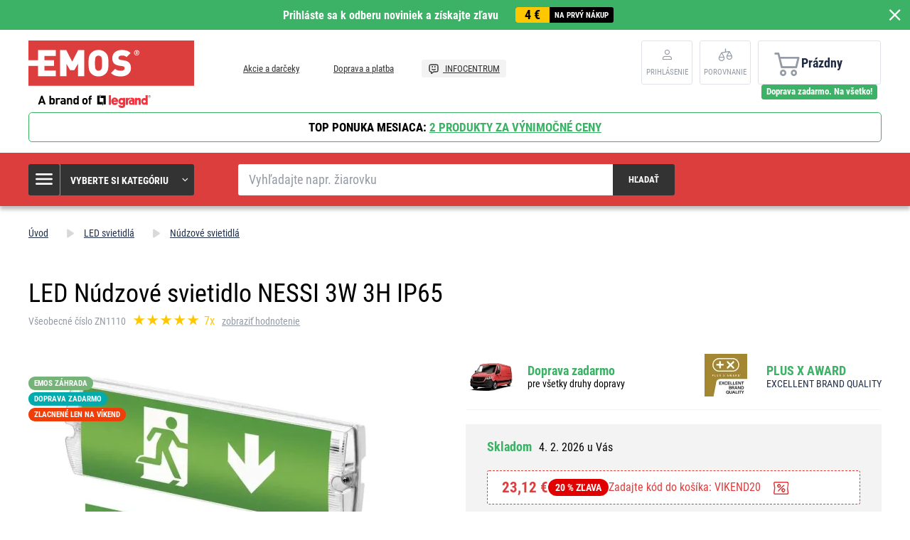

--- FILE ---
content_type: text/html; charset=UTF-8
request_url: https://www.emos.sk/led-nudzove-svietidlo-nessi-3w-3h-ip65
body_size: 16841
content:
<!DOCTYPE html>
<html lang="sk" class="no-js">
    <head>
        <meta http-equiv="Content-Type" content="text/html; charset=utf-8">
        <meta name="viewport" content="width=device-width, initial-scale=1, shrink-to-fit=no">
        <meta name="description" content="EMOS SK, s. r. o. sa špecializuje na výrobu a predaj drobnej elektroniky pod vlastnou značkou EMOS. Pozrite sa na našu ponuku &gt;&gt;">
        <meta http-equiv="X-UA-Compatible" content="IE=11" />
        <link rel="shortcut icon" href="https://assetsemosproduction.vshcdn.net/public/frontend/images/favicons/favicon.ico">
                            
                
            <script>
        currencyCode = 'EUR';
        gtmEnabled = true;
        dataLayer = [{"page":{"type":"product","categoryNames":["LED svietidl\u00e1","N\u00fadzov\u00e9 svietidl\u00e1"],"categoryIds":["2180","3638"],"categoryLevel":"2","pageId":"81727bb3-8d36-4448-a5ed-3f37e2dfe4cb"},"user":{"type":"Visitor","state":"Anonymous"},"cart":{"urlCart":"\/kosik","currencyCode":"EUR","value":"0","valueWithTax":"0","products":[]},"event":"ec.productDetail","ecommerce":{"currencyCode":"EUR","detail":{"products":[{"id":"14546","name":"LED N\u00fadzov\u00e9 svietidlo NESSI 3W 3H IP65 ","sku":"8592920090640","catNumber":"ZN1110","price":"23.49593","tax":"5.40407","priceWithTax":"28.90","brand":"EMOS","category":"LED svietidl\u00e1\/N\u00fadzov\u00e9 svietidl\u00e1","availability":"Skladom","labels":["Doprava zadarmo","Zlacnen\u00e9 len na v\u00edkend","EMOS Z\u00c1HRADA","."],"emosId":"1548111000","unit":"balenie"}]}}}];
                gtmContainerId = 'GTM-TJJBNBN';
    </script>
    <!-- Google Tag Manager -->
    <script>(function(w,d,s,l,i){w[l]=w[l]||[];w[l].push({'gtm.start':
            new Date().getTime(),event:'gtm.js'});var f=d.getElementsByTagName(s)[0],
            j=d.createElement(s),dl=l!='dataLayer'?'&l='+l:'';j.async=true;j.src=
            'https://sgtm.emos.sk/gtm.js?id='+i+dl+ '';f.parentNode.insertBefore(j,f);
        })(window,document,'script','dataLayer','GTM-TJJBNBN');</script>
    <!-- End Google Tag Manager -->


                <link rel="stylesheet" href="https://assetsemosproduction.vshcdn.net/build/frontend-style-b2c.3568bf09.css">
                <link rel="stylesheet" href="https://assetsemosproduction.vshcdn.net/build/frontend-print-style-b2c.94dc22e1.css">

        <link rel="apple-touch-icon" sizes="180x180" href="https://assetsemosproduction.vshcdn.net/public/frontend/images/icons/apple-touch-icon.png">
        <link rel="icon" type="image/png" sizes="32x32" href="https://assetsemosproduction.vshcdn.net/public/frontend/images/icons/favicon-32x32.png">
        <link rel="icon" type="image/png" sizes="16x16" href="https://assetsemosproduction.vshcdn.net/public/frontend/images/icons/favicon-16x16.png">
        <link rel="mask-icon" href="https://assetsemosproduction.vshcdn.net/public/frontend/images/icons/safari-pinned-tab.svg" color="#c41317">
        <link rel="shortcut icon" href="https://assetsemosproduction.vshcdn.net/public/frontend/images/icons/favicon.ico">
        <meta name="apple-mobile-web-app-title" content="LED Núdzové svietidlo NESSI 3W 3H IP65  | EMOS.sk">
        <meta name="application-name" content="LED Núdzové svietidlo NESSI 3W 3H IP65  | EMOS.sk">
        <meta name="msapplication-TileColor" content="#c41317">
        <meta name="msapplication-TileImage" content="https://assetsemosproduction.vshcdn.net/public/frontend/images/icons/mstile-144x144.png">
        <meta name="msapplication-config" content="https://assetsemosproduction.vshcdn.net/public/frontend/images/icons/browserconfig.xml">
        <meta name="theme-color" content="#ffffff">
            <meta property="og:title" content="LED Núdzové svietidlo NESSI 3W 3H IP65 ">
            <meta property="og:image" content="https://assetsemosproduction.vshcdn.net/content/images/product/default/3195585.JPG">
    
        
        <link rel="manifest" href="/manifest.json" crossorigin="use-credentials">

                    <script type="text/javascript">
//<![CDATA[
var _hwq = _hwq || [];
    _hwq.push(['setKey', '5ADD8EB6DB8FD1B3677B69D308E0380B']);_hwq.push(['setTopPos', '400']);_hwq.push(['showWidget', '21']);(function() {
    var ho = document.createElement('script'); ho.type = 'text/javascript'; ho.async = true;
    ho.src = 'https://www.heureka.sk/direct/i/gjs.php?n=wdgt&sak=5ADD8EB6DB8FD1B3677B69D308E0380B';
    var s = document.getElementsByTagName('script')[0]; s.parentNode.insertBefore(ho, s);
})();
//]]>
</script>
        
        <script type="text/javascript">
            global = {
                locale: 'sk',
                domain: {
                    isB2b: Boolean(''),
                },
            };
        </script>

        <script src="https://static.zoe-ai.eu/versions/v3/interactions-emssk.js" async></script>

        
        <title>LED Núdzové svietidlo NESSI 3W 3H IP65  | EMOS.sk</title>
    </head>
    <body class="web domain3 b2c ">
            <!-- Google Tag Manager (noscript) -->
    <noscript><iframe src="https://sgtm.emos.sk/ns.html?id=GTM-TJJBNBN"
    height="0" width="0" style="display:none;visibility:hidden"></iframe></noscript>
    <!-- End Google Tag Manager (noscript) -->

        
        

                        <div class="window-bar window-bar--positive dont-print js-registration-sale-bar-desktop">
            <a href="#" class="window-bar__item targito-popup-open">
                <span class="js-registration-sale-bar-mobile">
                    Prihláste sa k odberu noviniek a získajte zľavu
                </span>
                <span class="window-bar__item__coupone">
                    <strong>4 €</strong>
                    na prvý nákup
                </span>
            </a>
            <span class="window-bar__close js-registration-sale-bar-click js-registration-sale-bar-mobile"><i class="svg svg-delete-thin"></i></span>
        </div>
                <div class="web__in">
        <div class="web__header">
            <div class="web__line">
                <div class="web__container web__container--no-padding">
                    
                
    <header class="header">
        <div class="header__logo">
                            <a class="logo" href="https://www.emos.sk/">
                    <img src="https://assetsemosproduction.vshcdn.net/public/frontend/images/logo.svg" alt="Internetový obchod">
                </a>
                    </div>

        <div class="header__middle dont-print">
            
            <div class="header__links">
                <ul class="menu dont-print">
            <li class="menu__item ">
            <a class="menu__item__link" href="https://www.emos.sk/akcie-a-darceky">
                                Akcie a darčeky
            </a>
        </li>
            <li class="menu__item ">
            <a class="menu__item__link" href="https://www.emos.sk/doprava-a-platba">
                                Doprava a platba
            </a>
        </li>
            <li class="menu__item menu__item--infocenter">
            <a class="menu__item__link" href="https://www.emos.sk/infocentrum">
                                    <img src="https://assetsemosproduction.vshcdn.net/public/frontend/images/message-smile.svg" alt="INFOCENTRUM">
                                INFOCENTRUM
            </a>
        </li>
    </ul>

            </div>
        </div>

                    <div class="header__user">
                <div class="menu-iconic__item hasChild ">
                    
                                            <a
                            href="https://www.emos.sk/prihlasenie"
                           data-url="https://www.emos.sk/login/form"
                           class="js-login-link-desktop js-login-button header__user__link"
                        >
                            <i class="svg svg-user"></i>
                            <span class="header__user__link__text">
                                Prihlásenie     
                            </span>
                        </a>
                                    </div>
                                
<div class="menu-iconic__item " id="js-comparison-box" data-reload-url="https://www.emos.sk/product-comparison/box">
    <a
        href="https://www.emos.sk/porovnanie-produktu"
        class="header__user__link"
    >
        <div class="position-relative">
            <i class="svg svg-compare"></i>
                    </div>
        <span class="header__user__link__text">
            Porovnanie
        </span>
    </a>
</div>

            </div>
                            <div class="header__cart position-relative dont-print">
                    
<div id="js-cart-box"
                     data-reload-url="https://www.emos.sk/cart/box"
>
    <div class="cart">
        <a            class="cart__block empty no-hover">
            <span class="cart__icon">
                <i class="svg svg-cart"></i>
                            </span>
            <div class="cart__info js-cart-info">
                                    Prázdny
                            </div>
                    </a>
            </div>

    <div class="cart-mobile header__mobile-button">
        <a href="https://www.emos.sk/kosik" class="header__mobile-button__in ">
            <i class="svg svg-cart"></i>
                    </a>
    </div>
</div>
    <div id="js-box-free-transport">
        <div class="box-free-transport__wrap">
            <div class="box-free-transport box-free-transport--header box-free-transport--done">
                                    <div class="box-free-transport__text">Doprava zadarmo. Na všetko!</div>
                            </div>
        </div>
    </div>

                </div>
                        </header>

        <div class="in-place in-place--header">
                    <div style="border:#3cb266 1px solid; border-radius:5px; padding:10px; text-align:center; font-weight:bold; text-transform:uppercase; font-size:1.2em">TOP PONUKA MESIACA:             <a style="color:#3cb266" href="https://www.emos.sk/top-ponuka-mesiaca">2 produkty za výnimočné ceny</a></div>
            </div>


                </div>
            </div>
        </div>

                    <div class="web__line web__line--header web__line--dark web__line--bottom-shadow">
                <div class="web__container">
                    <div class="header__bottom">
                        <div class="header__bottom__menu">
                            <div class="box-categories  js-box-categories">
                                <div class="box-categories__icon">
                                    <i class="svg svg-burger-menu"></i>
                                </div>
                                <div class="box-categories__title">
                                    Vyberte si kategóriu
                                    <div class="box-categories__arrow">
                                        <i class="svg svg-arrow-down-thin"></i>
                                    </div>
                                </div>
                                <div class="box-categories__content">
                                        
    <ul class="js-category-list list-menu dont-print
         list-menu--root        "
        id="js-categories">

                                <li class="list-menu__item js-category-item">
                <a class="list-menu__item__link " href="https://www.emos.sk/ziarovky">
                    <div class="list-menu__item__link__image">
                            <picture>
                <img  alt="Žiarovky" title="Žiarovky" src="" loading="lazy" data-src="https://assetsemosproduction.vshcdn.net/content/images/category/default/13723.png" class="image-category" itemprop="image" />    </picture>

                    </div>
                    <div class="list-menu__item__link__title">
                        <div class="list-menu__item__link__title__in">
                            Žiarovky
                                                            <span class="list-menu__item__link__title__number">
                                    (266)
                            	</span>
                                                    </div>
                    </div>
                </a>
            </li>
                                <li class="list-menu__item js-category-item">
                <a class="list-menu__item__link " href="https://www.emos.sk/svietidla-a-celovky">
                    <div class="list-menu__item__link__image">
                            <picture>
                <img  alt="Svietidlá a čelovky" title="Svietidlá a čelovky" src="" loading="lazy" data-src="https://assetsemosproduction.vshcdn.net/content/images/category/default/67827.png" class="image-category" itemprop="image" />    </picture>

                    </div>
                    <div class="list-menu__item__link__title">
                        <div class="list-menu__item__link__title__in">
                            Svietidlá a čelovky
                                                            <span class="list-menu__item__link__title__number">
                                    (107)
                            	</span>
                                                    </div>
                    </div>
                </a>
            </li>
                                <li class="list-menu__item js-category-item">
                <a class="list-menu__item__link " href="https://www.emos.sk/led-svietidla">
                    <div class="list-menu__item__link__image">
                            <picture>
                <img  alt="LED svietidlá" title="LED svietidlá" src="" loading="lazy" data-src="https://assetsemosproduction.vshcdn.net/content/images/category/default/32516.png" class="image-category" itemprop="image" />    </picture>

                    </div>
                    <div class="list-menu__item__link__title">
                        <div class="list-menu__item__link__title__in">
                            LED svietidlá
                                                            <span class="list-menu__item__link__title__number">
                                    (319)
                            	</span>
                                                    </div>
                    </div>
                </a>
            </li>
                                <li class="list-menu__item js-category-item">
                <a class="list-menu__item__link " href="https://www.emos.sk/reflektory">
                    <div class="list-menu__item__link__image">
                            <picture>
                <img  alt="Reflektory" title="Reflektory" src="" loading="lazy" data-src="https://assetsemosproduction.vshcdn.net/content/images/category/default/32524.png" class="image-category" itemprop="image" />    </picture>

                    </div>
                    <div class="list-menu__item__link__title">
                        <div class="list-menu__item__link__title__in">
                            Reflektory
                                                            <span class="list-menu__item__link__title__number">
                                    (98)
                            	</span>
                                                    </div>
                    </div>
                </a>
            </li>
                                <li class="list-menu__item js-category-item">
                <a class="list-menu__item__link " href="https://www.emos.sk/lampy-a-drobne-osvetlenie">
                    <div class="list-menu__item__link__image">
                            <picture>
                <img  alt="Lampy a drobné osvetlenie" title="Lampy a drobné osvetlenie" src="" loading="lazy" data-src="https://assetsemosproduction.vshcdn.net/content/images/category/default/32527.png" class="image-category" itemprop="image" />    </picture>

                    </div>
                    <div class="list-menu__item__link__title">
                        <div class="list-menu__item__link__title__in">
                            Lampy a drobné osvetlenie
                                                            <span class="list-menu__item__link__title__number">
                                    (57)
                            	</span>
                                                    </div>
                    </div>
                </a>
            </li>
                                <li class="list-menu__item js-category-item">
                <a class="list-menu__item__link " href="https://www.emos.sk/vianocne-osvetlenie">
                    <div class="list-menu__item__link__image">
                            <picture>
                <img  alt="Vianočné osvetlenie" title="Vianočné osvetlenie" src="" loading="lazy" data-src="https://assetsemosproduction.vshcdn.net/content/images/category/default/32533.png" class="image-category" itemprop="image" />    </picture>

                    </div>
                    <div class="list-menu__item__link__title">
                        <div class="list-menu__item__link__title__in">
                            Vianočné osvetlenie
                                                            <span class="list-menu__item__link__title__number">
                                    (275)
                            	</span>
                                                    </div>
                    </div>
                </a>
            </li>
                                <li class="list-menu__item js-category-item">
                <a class="list-menu__item__link " href="https://www.emos.sk/meteostanice-a-budiky">
                    <div class="list-menu__item__link__image">
                            <picture>
                <img  alt="Meteostanice a budíky" title="Meteostanice a budíky" src="" loading="lazy" data-src="https://assetsemosproduction.vshcdn.net/content/images/category/default/32547.png" class="image-category" itemprop="image" />    </picture>

                    </div>
                    <div class="list-menu__item__link__title">
                        <div class="list-menu__item__link__title__in">
                            Meteostanice a budíky
                                                            <span class="list-menu__item__link__title__number">
                                    (40)
                            	</span>
                                                    </div>
                    </div>
                </a>
            </li>
                                <li class="list-menu__item js-category-item">
                <a class="list-menu__item__link " href="https://www.emos.sk/vahy">
                    <div class="list-menu__item__link__image">
                            <picture>
                <img  alt="Váhy" title="Váhy" src="" loading="lazy" data-src="https://assetsemosproduction.vshcdn.net/content/images/category/default/32552.png" class="image-category" itemprop="image" />    </picture>

                    </div>
                    <div class="list-menu__item__link__title">
                        <div class="list-menu__item__link__title__in">
                            Váhy
                                                            <span class="list-menu__item__link__title__number">
                                    (14)
                            	</span>
                                                    </div>
                    </div>
                </a>
            </li>
                                <li class="list-menu__item js-category-item">
                <a class="list-menu__item__link " href="https://www.emos.sk/termostaty-a-detektory">
                    <div class="list-menu__item__link__image">
                            <picture>
                <img  alt="Termostaty a detektory" title="Termostaty a detektory" src="" loading="lazy" data-src="https://assetsemosproduction.vshcdn.net/content/images/category/default/32556.png" class="image-category" itemprop="image" />    </picture>

                    </div>
                    <div class="list-menu__item__link__title">
                        <div class="list-menu__item__link__title__in">
                            Termostaty a detektory
                                                            <span class="list-menu__item__link__title__number">
                                    (45)
                            	</span>
                                                    </div>
                    </div>
                </a>
            </li>
                                <li class="list-menu__item js-category-item">
                <a class="list-menu__item__link " href="https://www.emos.sk/zabezpecenie-domu">
                    <div class="list-menu__item__link__image">
                            <picture>
                <img  alt="Zabezpečenie domu" title="Zabezpečenie domu" src="" loading="lazy" data-src="https://assetsemosproduction.vshcdn.net/content/images/category/default/83068.png" class="image-category" itemprop="image" />    </picture>

                    </div>
                    <div class="list-menu__item__link__title">
                        <div class="list-menu__item__link__title__in">
                            Zabezpečenie domu
                                                            <span class="list-menu__item__link__title__number">
                                    (65)
                            	</span>
                                                    </div>
                    </div>
                </a>
            </li>
                                <li class="list-menu__item js-category-item">
                <a class="list-menu__item__link " href="https://www.emos.sk/domove-zvonceky">
                    <div class="list-menu__item__link__image">
                            <picture>
                <img  alt="Domové zvončeky" title="Domové zvončeky" src="" loading="lazy" data-src="https://assetsemosproduction.vshcdn.net/content/images/category/default/32568.png" class="image-category" itemprop="image" />    </picture>

                    </div>
                    <div class="list-menu__item__link__title">
                        <div class="list-menu__item__link__title__in">
                            Domové zvončeky
                                                            <span class="list-menu__item__link__title__number">
                                    (43)
                            	</span>
                                                    </div>
                    </div>
                </a>
            </li>
                                <li class="list-menu__item js-category-item">
                <a class="list-menu__item__link " href="https://www.emos.sk/anteny-a-vf-technika">
                    <div class="list-menu__item__link__image">
                            <picture>
                <img  alt="Antény a VF technika" title="Antény a VF technika" src="" loading="lazy" data-src="https://assetsemosproduction.vshcdn.net/content/images/category/default/32571.png" class="image-category" itemprop="image" />    </picture>

                    </div>
                    <div class="list-menu__item__link__title">
                        <div class="list-menu__item__link__title__in">
                            Antény a VF technika
                                                            <span class="list-menu__item__link__title__number">
                                    (64)
                            	</span>
                                                    </div>
                    </div>
                </a>
            </li>
                                <li class="list-menu__item js-category-item">
                <a class="list-menu__item__link " href="https://www.emos.sk/set-top-boxy-a-tv-prislusenstvo">
                    <div class="list-menu__item__link__image">
                            <picture>
                <img  alt="Set top boxy a TV príslušenstvo" title="Set top boxy a TV príslušenstvo" src="" loading="lazy" data-src="https://assetsemosproduction.vshcdn.net/content/images/category/default/33345.png" class="image-category" itemprop="image" />    </picture>

                    </div>
                    <div class="list-menu__item__link__title">
                        <div class="list-menu__item__link__title__in">
                            Set top boxy a TV príslušenstvo
                                                            <span class="list-menu__item__link__title__number">
                                    (20)
                            	</span>
                                                    </div>
                    </div>
                </a>
            </li>
                                <li class="list-menu__item js-category-item">
                <a class="list-menu__item__link " href="https://www.emos.sk/baterie-a-akumulatory">
                    <div class="list-menu__item__link__image">
                            <picture>
                <img  alt="Batérie a akumulátory" title="Batérie a akumulátory" src="" loading="lazy" data-src="https://assetsemosproduction.vshcdn.net/content/images/category/default/2411295.png" class="image-category" itemprop="image" />    </picture>

                    </div>
                    <div class="list-menu__item__link__title">
                        <div class="list-menu__item__link__title__in">
                            Batérie a akumulátory
                                                            <span class="list-menu__item__link__title__number">
                                    (193)
                            	</span>
                                                    </div>
                    </div>
                </a>
            </li>
                                <li class="list-menu__item js-category-item">
                <a class="list-menu__item__link " href="https://www.emos.sk/powerbanky-nabijacky-a-zdroje">
                    <div class="list-menu__item__link__image">
                            <picture>
                <img  alt="Powerbanky, nabíjačky a zdroje" title="Powerbanky, nabíjačky a zdroje" src="" loading="lazy" data-src="https://assetsemosproduction.vshcdn.net/content/images/category/default/32591.png" class="image-category" itemprop="image" />    </picture>

                    </div>
                    <div class="list-menu__item__link__title">
                        <div class="list-menu__item__link__title__in">
                            Powerbanky, nabíjačky a zdroje
                                                            <span class="list-menu__item__link__title__number">
                                    (56)
                            	</span>
                                                    </div>
                    </div>
                </a>
            </li>
                                <li class="list-menu__item js-category-item">
                <a class="list-menu__item__link " href="https://www.emos.sk/predlzovacie-privody-a-rozbocovacie-zasuvky">
                    <div class="list-menu__item__link__image">
                            <picture>
                <img  alt="Predlžovacie prívody a rozbočovacie zásuvky" title="Predlžovacie prívody a rozbočovacie zásuvky" src="" loading="lazy" data-src="https://assetsemosproduction.vshcdn.net/content/images/category/default/43408.png" class="image-category" itemprop="image" />    </picture>

                    </div>
                    <div class="list-menu__item__link__title">
                        <div class="list-menu__item__link__title__in">
                            Predlžovacie prívody a rozbočovacie zásuvky
                                                            <span class="list-menu__item__link__title__number">
                                    (350)
                            	</span>
                                                    </div>
                    </div>
                </a>
            </li>
                                <li class="list-menu__item js-category-item">
                <a class="list-menu__item__link " href="https://www.emos.sk/koaxialne-datove-a-av-kable">
                    <div class="list-menu__item__link__image">
                            <picture>
                <img  alt="Koaxiálne, dátové a AV káble" title="Koaxiálne, dátové a AV káble" src="" loading="lazy" data-src="https://assetsemosproduction.vshcdn.net/content/images/category/default/32611.png" class="image-category" itemprop="image" />    </picture>

                    </div>
                    <div class="list-menu__item__link__title">
                        <div class="list-menu__item__link__title__in">
                            Koaxiálne, dátové a AV káble
                                                            <span class="list-menu__item__link__title__number">
                                    (139)
                            	</span>
                                                    </div>
                    </div>
                </a>
            </li>
                                <li class="list-menu__item js-category-item">
                <a class="list-menu__item__link " href="https://www.emos.sk/multimetre-skusacky-meradla">
                    <div class="list-menu__item__link__image">
                            <picture>
                <img  alt="Multimetre, skúšačky, meradlá" title="Multimetre, skúšačky, meradlá" src="" loading="lazy" data-src="https://assetsemosproduction.vshcdn.net/content/images/category/default/32618.png" class="image-category" itemprop="image" />    </picture>

                    </div>
                    <div class="list-menu__item__link__title">
                        <div class="list-menu__item__link__title__in">
                            Multimetre, skúšačky, meradlá
                                                            <span class="list-menu__item__link__title__number">
                                    (27)
                            	</span>
                                                    </div>
                    </div>
                </a>
            </li>
                                <li class="list-menu__item js-category-item">
                <a class="list-menu__item__link " href="https://www.emos.sk/instalacny-material">
                    <div class="list-menu__item__link__image">
                            <picture>
                <img  alt="Inštalačný materiál" title="Inštalačný materiál" src="" loading="lazy" data-src="https://assetsemosproduction.vshcdn.net/content/images/category/default/32623.png" class="image-category" itemprop="image" />    </picture>

                    </div>
                    <div class="list-menu__item__link__title">
                        <div class="list-menu__item__link__title__in">
                            Inštalačný materiál
                                                            <span class="list-menu__item__link__title__number">
                                    (257)
                            	</span>
                                                    </div>
                    </div>
                </a>
            </li>
                                <li class="list-menu__item js-category-item">
                <a class="list-menu__item__link " href="https://www.emos.sk/elektronika-pre-domacich-milacikov">
                    <div class="list-menu__item__link__image">
                            <picture>
                <img  alt="Elektronika pre domácich miláčikov" title="Elektronika pre domácich miláčikov" src="" loading="lazy" data-src="https://assetsemosproduction.vshcdn.net/content/images/category/default/2879687.png" class="image-category" itemprop="image" />    </picture>

                    </div>
                    <div class="list-menu__item__link__title">
                        <div class="list-menu__item__link__title__in">
                            Elektronika pre domácich miláčikov
                                                            <span class="list-menu__item__link__title__number">
                                    (9)
                            	</span>
                                                    </div>
                    </div>
                </a>
            </li>
                                <li class="list-menu__item js-category-item">
                <a class="list-menu__item__link " href="https://www.emos.sk/top-ponuka-mesiaca">
                    <div class="list-menu__item__link__image">
                            <picture>
                <img  alt="Akcie" title="Akcie" src="" loading="lazy" data-src="https://assetsemosproduction.vshcdn.net/content/images/category/default/38607.jpg" class="image-category" itemprop="image" />    </picture>

                    </div>
                    <div class="list-menu__item__link__title">
                        <div class="list-menu__item__link__title__in">
                            Akcie
                                                            <span class="list-menu__item__link__title__number">
                                    (2)
                            	</span>
                                                    </div>
                    </div>
                </a>
            </li>
                                <li class="list-menu__item js-category-item">
                <a class="list-menu__item__link " href="https://www.emos.sk/novinky">
                    <div class="list-menu__item__link__image">
                            <picture>
                <img  alt="Novinky" title="Novinky" src="" loading="lazy" data-src="https://assetsemosproduction.vshcdn.net/content/images/category/default/75487.png" class="image-category" itemprop="image" />    </picture>

                    </div>
                    <div class="list-menu__item__link__title">
                        <div class="list-menu__item__link__title__in">
                            Novinky
                                                            <span class="list-menu__item__link__title__number">
                                    (131)
                            	</span>
                                                    </div>
                    </div>
                </a>
            </li>
                                <li class="list-menu__item js-category-item">
                <a class="list-menu__item__link " href="https://www.emos.sk/vypredaj">
                    <div class="list-menu__item__link__image">
                            <picture>
                <img  alt="Výpredaj" title="Výpredaj" src="" loading="lazy" data-src="https://assetsemosproduction.vshcdn.net/content/images/category/default/38606.png" class="image-category" itemprop="image" />    </picture>

                    </div>
                    <div class="list-menu__item__link__title">
                        <div class="list-menu__item__link__title__in">
                            Výpredaj
                                                            <span class="list-menu__item__link__title__number">
                                    (5)
                            	</span>
                                                    </div>
                    </div>
                </a>
            </li>
                                <li class="list-menu__item js-category-item">
                <a class="list-menu__item__link " href="https://www.emos.sk/multipacky">
                    <div class="list-menu__item__link__image">
                            <picture>
                <img  alt="Multipacky" title="Multipacky" src="" loading="lazy" data-src="https://assetsemosproduction.vshcdn.net/content/images/category/default/76637.png" class="image-category" itemprop="image" />    </picture>

                    </div>
                    <div class="list-menu__item__link__title">
                        <div class="list-menu__item__link__title__in">
                            Multipacky
                                                            <span class="list-menu__item__link__title__number">
                                    (15)
                            	</span>
                                                    </div>
                    </div>
                </a>
            </li>
                                <li class="list-menu__item js-category-item">
                <a class="list-menu__item__link " href="https://www.emos.sk/inteligentna-domacnost-emos-gosmart">
                    <div class="list-menu__item__link__image">
                            <picture>
                <img  alt="Inteligentná domácnosť EMOS GoSmart" title="Inteligentná domácnosť EMOS GoSmart" src="" loading="lazy" data-src="https://assetsemosproduction.vshcdn.net/content/images/category/default/83687.png" class="image-category" itemprop="image" />    </picture>

                    </div>
                    <div class="list-menu__item__link__title">
                        <div class="list-menu__item__link__title__in">
                            Inteligentná domácnosť EMOS GoSmart
                                                            <span class="list-menu__item__link__title__number">
                                    (116)
                            	</span>
                                                    </div>
                    </div>
                </a>
            </li>
                                <li class="list-menu__item js-category-item">
                <a class="list-menu__item__link " href="https://www.emos.sk/zahrada">
                    <div class="list-menu__item__link__image">
                            <picture>
                <img  alt="Záhrada" title="Záhrada" src="" loading="lazy" data-src="https://assetsemosproduction.vshcdn.net/content/images/category/default/2957407.jpg" class="image-category" itemprop="image" />    </picture>

                    </div>
                    <div class="list-menu__item__link__title">
                        <div class="list-menu__item__link__title__in">
                            Záhrada
                                                            <span class="list-menu__item__link__title__number">
                                    (188)
                            	</span>
                                                    </div>
                    </div>
                </a>
            </li>
            </ul>

                                </div>
                            </div>
                        </div>
                        <div class="header__bottom__search">
                            <div class="search js-search-autocomplete">
    <form action="https://www.emos.sk/vyhladavanie" method="get">
        <div class="search__form">
            <div class="search__form__input">
                <input
                    type="text"
                    name="q"
                    value=""
                    placeholder="Vyhľadajte napr. žiarovku"
                    class="input search__input js-search-autocomplete-input"
                    autocomplete="off"
                    data-autocomplete-url="https://www.emos.sk/search/autocomplete"
                    data-reload-page="0"
                />
            </div>
            <button type="submit" class="btn search__form__button js-search-autocomplete-submit">
                <span class="search__form__button__text">Hľadať</span>
                <span class="search__form__button__icon">
                    <i class="svg svg-search"></i>
                </span>
            </button>
        </div>
    </form>
    <div class="js-search-autocomplete-results"></div>
</div>

                        </div>
                                                    <div class="header__bottom__info js-registration-sale-bar-desktop-small-info display-none">
                                <a href="#" class="header__bottom__info__coupone targito-popup-open">
                                    <span class="header__bottom__info__coupone__price">4 €</span>
                                    <span class="header__bottom__info__coupone__text">na prvý nákup</span>
                                </a>
                            </div>
                                                                    </div>
                </div>
            </div>
        
            <div class="web__main">
        <div class="web__main__content js-main-content">
                            <span class="js-breadcrumbs">
            <div class="web__line">
            <div class="web__container">
                <div class="box-breadcrumb-b2c box-breadcrumb-b2c--hide-last">
                    <a href="https://www.emos.sk/" class="box-breadcrumb-b2c__item box-breadcrumb-b2c__item--icon">
                        Úvod
                    </a>
                    <span class="box-breadcrumb-b2c__item box-breadcrumb-b2c__item--separator">
                        <i class="svg svg-arrow-up"></i>
                    </span>
                                                                        <a href="https://www.emos.sk/led-svietidla" class="box-breadcrumb-b2c__item">LED svietidlá</a>
                            <span class="box-breadcrumb-b2c__item box-breadcrumb-b2c__item--separator">
                                <i class="svg svg-arrow-up"></i>
                            </span>
                                                                                                <a href="https://www.emos.sk/nudzove-svietidla" class="box-breadcrumb-b2c__item">Núdzové svietidlá</a>
                            <span class="box-breadcrumb-b2c__item box-breadcrumb-b2c__item--separator">
                                <i class="svg svg-arrow-up"></i>
                            </span>
                                                                                                <span class='box-breadcrumb-b2c__item js-breadcrumb-last'>LED Núdzové svietidlo NESSI 3W 3H IP65 </span>
                                                            </div>
            </div>
        </div>
    </span>
            
            <div class="web__line">
                <div class="web__container">
                                        
                </div>
            </div>

                <div class="js-product-loader-uuid" style="display: none;" aria-hidden="true" data-uuid="a4b21aa0-a4ad-486f-85f4-407a9c5a056a"></div>
    <div class="web__line">
        <div class="web__container">
            <div class="box-detail-b2c" itemscope itemtype="http://schema.org/Product">
                <div class="box-detail-b2c__title">
                    <h1 itemprop="name" class="box-detail-b2c__title__text  box-detail-b2c__title__text--with-number">
                        LED Núdzové svietidlo NESSI 3W 3H IP65 
                    </h1>

                                            <div class="box-detail-b2c__title__additional">
                                                            <div class="box-detail-b2c__title__general-number">
                                    Všeobecné číslo ZN1110
                                </div>
                                                                                        <a href="#hodnotenie" class="js-review-trigger-hashchange in-rating in-rating--one-line box-detail-b2c__title__additional__rating">
                                        <ul class="in-rating__stars in-rating__stars--smaller js-ratings-stars-container" data-number-of-stars="100">
                                <li class="in-rating__stars__item js-form-rating-star js-form-rating-star-number-20" data-star-number="20">
                <i class="svg svg-star-empty"></i>
            </li>
                                <li class="in-rating__stars__item js-form-rating-star js-form-rating-star-number-40" data-star-number="40">
                <i class="svg svg-star-empty"></i>
            </li>
                                <li class="in-rating__stars__item js-form-rating-star js-form-rating-star-number-60" data-star-number="60">
                <i class="svg svg-star-empty"></i>
            </li>
                                <li class="in-rating__stars__item js-form-rating-star js-form-rating-star-number-80" data-star-number="80">
                <i class="svg svg-star-empty"></i>
            </li>
                                <li class="in-rating__stars__item js-form-rating-star js-form-rating-star-number-100" data-star-number="100">
                <i class="svg svg-star-empty"></i>
            </li>
            </ul>
            <span class="in-rating__number in-rating__number--smaller">
            7x
        </span>
    
                                </a>
                                                                    <a href="#hodnotenie" class="box-detail-b2c__title__reviews__show-reviews js-anchor-link" data-tab-id="reviews">
                                        zobraziť hodnotenie
                                    </a>
                                                                <div itemprop="aggregateRating" itemscope itemtype="http://schema.org/AggregateRating" style="display: none">
                                    <div itemprop="ratingValue">5</div>
                                    <div itemprop="ratingCount">7</div>
                                </div>
                                                    </div>
                                    </div>
                <div class="box-detail-b2c__top">
                    <div class="box-detail-b2c__image">
                                                <div class="box-detail-b2c__image__main">
                                                            <a href="https://assetsemosproduction.vshcdn.net/content/images/product/original/3195585.JPG"
                                   class="js-gallery-main-image">
                                        <picture>
                    <source media="(min-width: 480px) and (max-width: 768px)" srcset="https://assetsemosproduction.vshcdn.net/content/images/product/mainImageB2c/additional_0_3195585.JPG" />
                <img  alt="LED Núdzové svietidlo NESSI 3W 3H IP65 " itemprop="image" title="LED Núdzové svietidlo NESSI 3W 3H IP65 " src="" loading="lazy" data-src="https://assetsemosproduction.vshcdn.net/content/images/product/mainImageB2c/3195585.JPG" class="image-product-mainImageB2c" itemprop="image" />    </picture>

                                </a>
                                                    </div>
                        

            <div class="in-flag dont-print in-flag--in-detail">
                            <span class="in-flag__item" style="background-color: #ffffff;">
                                                                .
                                    </span>
                            <span class="in-flag__item" style="background-color: #76b378;">
                                                                EMOS ZÁHRADA
                                    </span>
                            <span class="in-flag__item" style="background-color: #00aaad;">
                                                                Doprava zadarmo
                                    </span>
                            <span class="in-flag__item" style="background-color: #f03e08;">
                                                                Zlacnené len na víkend
                                    </span>
                    </div>
    



                                                    <div class="box-gallery-b2c dont-print js-gallery">
                                <span class="box-gallery-b2c__arrow box-gallery-b2c__arrow--prev js-gallery-prev">
                                    <i class="svg svg-arrow-up"></i>
                                </span>
                                <div class="box-gallery-b2c__in js-gallery-slides">
                                                                            <div class="box-gallery-b2c__item">
                                            <a href="https://assetsemosproduction.vshcdn.net/content/images/product/original/3195585.JPG"
                                               class="box-gallery-b2c__item__link js-gallery-slide-link">
                                                    <picture>
                <img  alt="" title="" src="https://assetsemosproduction.vshcdn.net/content/images/product/galleryThumbnail/3195585.JPG" class="image-product-galleryThumbnail" itemprop="image" />    </picture>

                                            </a>
                                        </div>
                                                                            <div class="box-gallery-b2c__item">
                                            <a href="https://assetsemosproduction.vshcdn.net/content/images/product/original/3195595.JPG"
                                               class="box-gallery-b2c__item__link js-gallery-slide-link">
                                                    <picture>
                <img  alt="" title="" src="https://assetsemosproduction.vshcdn.net/content/images/product/galleryThumbnail/3195595.JPG" class="image-product-galleryThumbnail" itemprop="image" />    </picture>

                                            </a>
                                        </div>
                                                                            <div class="box-gallery-b2c__item">
                                            <a href="https://assetsemosproduction.vshcdn.net/content/images/product/original/3195606.JPG"
                                               class="box-gallery-b2c__item__link js-gallery-slide-link">
                                                    <picture>
                <img  alt="" title="" src="https://assetsemosproduction.vshcdn.net/content/images/product/galleryThumbnail/3195606.JPG" class="image-product-galleryThumbnail" itemprop="image" />    </picture>

                                            </a>
                                        </div>
                                                                            <div class="box-gallery-b2c__item">
                                            <a href="https://assetsemosproduction.vshcdn.net/content/images/product/original/3195617.JPG"
                                               class="box-gallery-b2c__item__link js-gallery-slide-link">
                                                    <picture>
                <img  alt="" title="" src="https://assetsemosproduction.vshcdn.net/content/images/product/galleryThumbnail/3195617.JPG" class="image-product-galleryThumbnail" itemprop="image" />    </picture>

                                            </a>
                                        </div>
                                                                            <div class="box-gallery-b2c__item">
                                            <a href="https://assetsemosproduction.vshcdn.net/content/images/product/original/3195619.JPG"
                                               class="box-gallery-b2c__item__link js-gallery-slide-link">
                                                    <picture>
                <img  alt="" title="" src="https://assetsemosproduction.vshcdn.net/content/images/product/galleryThumbnail/3195619.JPG" class="image-product-galleryThumbnail" itemprop="image" />    </picture>

                                            </a>
                                        </div>
                                                                            <div class="box-gallery-b2c__item">
                                            <a href="https://assetsemosproduction.vshcdn.net/content/images/product/original/3195620.JPG"
                                               class="box-gallery-b2c__item__link js-gallery-slide-link">
                                                    <picture>
                <img  alt="" title="" src="https://assetsemosproduction.vshcdn.net/content/images/product/galleryThumbnail/3195620.JPG" class="image-product-galleryThumbnail" itemprop="image" />    </picture>

                                            </a>
                                        </div>
                                                                            <div class="box-gallery-b2c__item">
                                            <a href="https://assetsemosproduction.vshcdn.net/content/images/product/original/3195621.JPG"
                                               class="box-gallery-b2c__item__link js-gallery-slide-link">
                                                    <picture>
                <img  alt="" title="" src="https://assetsemosproduction.vshcdn.net/content/images/product/galleryThumbnail/3195621.JPG" class="image-product-galleryThumbnail" itemprop="image" />    </picture>

                                            </a>
                                        </div>
                                                                            <div class="box-gallery-b2c__item">
                                            <a href="https://assetsemosproduction.vshcdn.net/content/images/product/original/3195622.JPG"
                                               class="box-gallery-b2c__item__link js-gallery-slide-link">
                                                    <picture>
                <img  alt="" title="" src="https://assetsemosproduction.vshcdn.net/content/images/product/galleryThumbnail/3195622.JPG" class="image-product-galleryThumbnail" itemprop="image" />    </picture>

                                            </a>
                                        </div>
                                                                            <div class="box-gallery-b2c__item">
                                            <a href="https://assetsemosproduction.vshcdn.net/content/images/product/original/3195623.JPG"
                                               class="box-gallery-b2c__item__link js-gallery-slide-link">
                                                    <picture>
                <img  alt="" title="" src="https://assetsemosproduction.vshcdn.net/content/images/product/galleryThumbnail/3195623.JPG" class="image-product-galleryThumbnail" itemprop="image" />    </picture>

                                            </a>
                                        </div>
                                                                            <div class="box-gallery-b2c__item">
                                            <a href="https://assetsemosproduction.vshcdn.net/content/images/product/original/3195624.JPG"
                                               class="box-gallery-b2c__item__link js-gallery-slide-link">
                                                    <picture>
                <img  alt="" title="" src="https://assetsemosproduction.vshcdn.net/content/images/product/galleryThumbnail/3195624.JPG" class="image-product-galleryThumbnail" itemprop="image" />    </picture>

                                            </a>
                                        </div>
                                                                            <div class="box-gallery-b2c__item">
                                            <a href="https://assetsemosproduction.vshcdn.net/content/images/product/original/3195625.JPG"
                                               class="box-gallery-b2c__item__link js-gallery-slide-link">
                                                    <picture>
                <img  alt="" title="" src="https://assetsemosproduction.vshcdn.net/content/images/product/galleryThumbnail/3195625.JPG" class="image-product-galleryThumbnail" itemprop="image" />    </picture>

                                            </a>
                                        </div>
                                                                            <div class="box-gallery-b2c__item">
                                            <a href="https://assetsemosproduction.vshcdn.net/content/images/product/original/3195626.JPG"
                                               class="box-gallery-b2c__item__link js-gallery-slide-link">
                                                    <picture>
                <img  alt="" title="" src="https://assetsemosproduction.vshcdn.net/content/images/product/galleryThumbnail/3195626.JPG" class="image-product-galleryThumbnail" itemprop="image" />    </picture>

                                            </a>
                                        </div>
                                                                            <div class="box-gallery-b2c__item">
                                            <a href="https://assetsemosproduction.vshcdn.net/content/images/product/original/3195627.JPG"
                                               class="box-gallery-b2c__item__link js-gallery-slide-link">
                                                    <picture>
                <img  alt="" title="" src="https://assetsemosproduction.vshcdn.net/content/images/product/galleryThumbnail/3195627.JPG" class="image-product-galleryThumbnail" itemprop="image" />    </picture>

                                            </a>
                                        </div>
                                                                            <div class="box-gallery-b2c__item">
                                            <a href="https://assetsemosproduction.vshcdn.net/content/images/product/original/3195628.JPG"
                                               class="box-gallery-b2c__item__link js-gallery-slide-link">
                                                    <picture>
                <img  alt="" title="" src="https://assetsemosproduction.vshcdn.net/content/images/product/galleryThumbnail/3195628.JPG" class="image-product-galleryThumbnail" itemprop="image" />    </picture>

                                            </a>
                                        </div>
                                                                    </div>
                                <span class="box-gallery-b2c__arrow box-gallery-b2c__arrow--next js-gallery-next">
                                    <i class="svg svg-arrow-up"></i>
                                </span>
                            </div>
                                            </div>
                    <div class="box-detail-b2c__info">
                        <div class="box-detail-b2c__info__benefits">
                                                            <div class="box-detail-b2c__info__benefits__item">
                                    <div class="box-detail-b2c__info__benefits__item__image">
                                        <img src="https://assetsemosproduction.vshcdn.net/public/frontend/images/free-transport-3.png">
                                    </div>
                                    <div class="box-detail-b2c__info__benefits__item__info">
                                        <div class="box-detail-b2c__info__benefits__item__info__title">
                                                                                            Doprava zadarmo
                                                                                    </div>
                                        pre všetky druhy dopravy
                                    </div>
                                </div>
                            
                                                                                                <a href="https://www.emos.sk/emos-boj-oceneny" class="box-gift-line__highlight"></a>
                                    <div class="box-detail-b2c__info__benefits__item">
                                        <a href="https://www.emos.sk/emos-boj-oceneny" class="box-detail-b2c__info__benefits__item__image">
                                                                                                <picture>
                <img  alt="" title="" src="" loading="lazy" data-src="https://assetsemosproduction.vshcdn.net/content/images/gift/productDetail/3201018.png" class="image-gift-productDetail" itemprop="image" />    </picture>

                                                                                    </a>
                                        <div class="box-detail-b2c__info__benefits__item__info">
                                            <a href="https://www.emos.sk/emos-boj-oceneny" class="box-detail-b2c__info__benefits__item__info__title">PLUS X AWARD</a>
                                            <a href="https://www.emos.sk/emos-boj-oceneny">EXCELLENT BRAND QUALITY</a>
                                        </div>
                                    </div>
                                                                                    </div>

                                                    <div class="box-detail-b2c__info__wrap">
                                                                
                                                                    <div class="box-detail-add-b2c js-product-detail-main-add-to-cart-wrapper " data-gtm-list="product detail">
                                                                                                                                                                            
                                                
                                                <div class="box-detail-add-b2c__top">
                                                    <div class="box-detail-b2c__info__availability box-detail-b2c__info__availability--highlight">
                                                                            <span style="color: #3cb266">
        <span >

            Skladom
        </span>
    </span>


                                                        <div class="box-detail-b2c__info__availability__date">
                                                                                                                            4. 2. 2026 u Vás
                                                                                                                    </div>
                                                    </div>
                                                </div>

                                                                    <div class="box-detail-add-b2c__bottom">
            <div class="box-detail-add-b2c__bottom__price">
                                    23,12 €
                            </div>
            <div class="box-detail-add-b2c__bottom__sale">
                20 % zľava
            </div>
            <div class="box-detail-add-b2c__bottom__text">
                Zadajte kód do košíka: VIKEND20
                <i class="svg svg-sale"></i>
            </div>
        </div>
    

                                                <div class="box-detail-add-b2c__left">
                                                    <div class="box-detail-add-b2c__top__prices">
                                                        <div class="box-detail-add-b2c__prices">
                                                            <div class="box-detail-add-b2c__prices__main">
                                                                <span class="box-detail-add-b2c__prices__main__price js-product-detail-main-price">
                                                                    28,90
                                                                </span>
                                                                <span class="box-detail-add-b2c__prices__main__currency">
                                                                    €
                                                                </span>
                                                            </div>
                                                        </div>
                                                    </div>
                                                </div>

                                                <div class="box-detail-add-b2c__right">
                                                    <div itemprop="offers"
                                                        itemscope
                                                        itemtype="http://schema.org/Offer"
                                                        >
                                                        <meta itemprop="priceCurrency"
                                                            content="EUR"
                                                        >
                                                                                                                                                                                                                                                                                                                                                                                                                                                                                    <meta itemprop="price"
                                                            content="23.12"
                                                        >
                                                        <link itemprop="availability"
                                                            href="http://schema.org/InStock"
                                                        >
                                                    </div>
                                                    

    

                                            
            <form name="add_product_form" method="post" action="/cart/addProduct" novalidate="novalidate" class="dont-print js-add-product" data-ajax-url="https://www.emos.sk/cart/addProductAjax"  role="form">

            <span class="form-input-spinbox form-input-spinbox--detail js-spinbox ">
                    <div class="display-none js-spinbox-window">
        <div class="window-relative__content">
            <span class="window-relative__content__close js-spinbox-window-close">
                <i class="svg svg-remove"></i>
            </span>
            <span class="window-relative__content__icon">
                <i class="svg svg-warning"></i>
            </span>
            <p class="window-relative__content__text js-spinbox-window-text"></p>
            <div class="window-relative__content__buttons">
                <a class="btn btn--small js-spinbox-window-button-lower-quantity"></a>
                <a class="btn btn--small js-spinbox-window-button-higher-quantity"></a>
            </div>
        </div>
    </div>

                        <input type="text"  name="add_product_form[quantity]" required="required" class="form-input-spinbox__input input-no-style js-spinbox-input js-quantity-input input id__add_product_form_quantity" data-spinbox-min="1" data-spinbox-step="1" data-spinbox-max="9800" data-quantity-data-url="https://www.emos.sk/product-quantity-data/14546" value="1" />

                <button type="button" class="btn-no-style form-input-spinbox__btn js-spinbox-plus"><i class="svg svg-plus-thin"></i></button>
                <button type="button" class="btn-no-style form-input-spinbox__btn form-input-spinbox__btn--minus js-spinbox-minus"><i class="svg svg-minus-thin"></i></button>
            </span>
                            <button type="submit" class="btn btn--success btn--to-basket btn--large btn--with-icon" name="add_product_form[add]" tabindex="0">
                    <div class="btn__content">
                        <div class="js-add-product-cart selected">
                            <i class="svg svg-cart"></i>
                            <span>Vložiť do košíka</span>
                        </div>
                        <i class="svg svg-check js-add-product-check btn__content__replace moved-down"></i>
                    </div>
                </button>

                <div class="margin-5 display-none">
                    <span class="js-product-quantity text-bold" data-quantity-step="1">0</span>
                    <span class="text-bold">balenie</span>
                    v košíku
                </div>
                                                    <input type="hidden"  name="add_product_form[productId]" class="input id__add_product_form_productId" value="14546" />
        <input type="hidden"  name="add_product_form[gtmActionField]" class="input id__add_product_form_gtmActionField" />
        <input type="hidden"  name="add_product_form[gtmPosition]" class="input id__add_product_form_gtmPosition" value="1" />
</form>
    

            
                                                                                                    </div>

                                                                                                                                                                        </div>
                                                            </div>
                            <div class="box-detail-b2c__safety-info">
                                Informácie o bezpečnosti výrobku:
                                                                    <a href="https://www.emos.sk/emos" class="box-detail-b2c__safety-info__link">
                                        Zodpovedná osoba pre EU
                                    </a>
                                                            </div>
                            <div class="list-additionals__item list-additionals__item--with-icon list-additionals__item--b2c">
                                <a href="https://www.emos.sk/porovnanie-produktu"  class="list-additionals__item__link js-product-comparison-link b2c"
                                    data-product-id="14546"
                                    data-product-comparison-url="https://www.emos.sk/porovnanie-produktu"
                                >
                                    <i class="svg svg-compare"></i>
                                    <span class="list-additionals__item__text">
                                        Pridať do porovnania
                                    </span>
                                </a>
                            </div>

                            <div class="box-detail-b2c__info__additional">
                                                <div class="box-product-detail-technician-b2c">
            <div class="box-product-detail-technician-b2c__info__headline">
                Rád vám poradím
            </div>
            <div class="box-product-detail-technician-b2c__thumbnail">
                                    <a href="https://assetsemosproduction.vshcdn.net/content/images/productTechnician/original/2988816.png" class="js-popup-image">
                            <picture>
                <img  alt="" title="" src="" loading="lazy" data-src="https://assetsemosproduction.vshcdn.net/content/images/productTechnician/thumbnail/2988816.png" class="image-productTechnician-thumbnail" itemprop="image" />    </picture>

                    </a>
                            </div>
            <div class="box-product-detail-technician-b2c__info">
                                                    <div class="box-product-detail-technician-b2c__info__email">
                        <a href="#"
                           data-url="https://www.emos.sk/product-technician/window/14546"
                           data-has-instruction-file="1"
                           data-has-faq="1"
                           class="js-product-detail-technician-button">Napísať technikovi</a>
                    </div>
                            </div>
        </div>
    
                                    
                            </div>

                                            </div>
                </div>
            </div>
        </div>
    </div>

            <div class="web__line web__line--white">
            <div class="web__container">
                <div class="list-products-slider-detail-b2c__wrap" data-gtm-list="product detail - accessories">
                    <h3 id="accessories" class="list-products-slider-detail-b2c__wrap__heading">
                        Odporúčame dokúpiť
                    </h3>
                                        <div class="list-products-slider-detail-b2c js-product-slider" data-type="recommended-b2c">
        <div class="list-products-slider-detail-b2c__arrow list-products-slider-detail-b2c__arrow--prev js-product-slider-prev">
            <i class="svg svg-slider-arrow"></i>
        </div>
        <div class="list-products-slider-detail-b2c__in">
            <div class="list-products-slider-detail-b2c__list js-product-slider-slides">
                                    <div class="list-products-slider-detail-b2c__item js-product-slider-slide-item js-list-products-item js-gtm-position-item">
                        <div class="list-products-slider-detail-b2c__item__content">
                                                            <div class="list-products-slider-detail-b2c__item__image">
                                    <a href="https://www.emos.sk/ramik-na-vstavanu-montaz-nudzoveho-svietidla-nessi" class="list-products-slider-detail-b2c__item__image__link">
                                            <picture>
                <img  alt="Rámik na vstavanú montáž núdzového svietidla NESSI" title="Rámik na vstavanú montáž núdzového svietidla NESSI" src="" loading="lazy" data-src="https://assetsemosproduction.vshcdn.net/content/images/product/list/3195629.JPG" class="image-product-list" itemprop="image" />    </picture>

                                    </a>
                                </div>
                                <div class="list-products-slider-detail-b2c__item__price-box">
                                    <div class="list-products-slider-detail-b2c__item__link">
                                        <div class="list-products-slider-detail-b2c__item__flags">
                                            

            <div class="in-flag dont-print in-flag--in-compact-list">
                            <span class="in-flag__item" style="background-color: #ffffff;">
                                                                .
                                    </span>
                            <span class="in-flag__item" style="background-color: #76b378;">
                                                                EMOS ZÁHRADA
                                    </span>
                            <span class="in-flag__item" style="background-color: #00aaad;">
                                                                Doprava zadarmo
                                    </span>
                            <span class="in-flag__item" style="background-color: #f03e08;">
                                                                Zlacnené len na víkend
                                    </span>
                    </div>
    


                                        </div>

                                        
                                        <a href="https://www.emos.sk/ramik-na-vstavanu-montaz-nudzoveho-svietidla-nessi" class="list-products-slider-detail-b2c__item__title js-list-products-item-title ">
                                            Rámik na vstavanú montáž núdzového svietidla NESSI
                                        </a>
                                    </div>

                                    <div class="list-products-slider-detail-b2c__item__price-box__bottom">
                                                                                    <div class="list-products-slider-b2c__item__info-box__wrapper">
                                <div class="list-products-slider-b2c__item__info-box">
                                    <strong>8,72 €</strong>
                                s kódom:
                <nobr>
                    VIKEND20
                    <i class="svg svg-sale"></i>
                </nobr>
            </div>
            </div>


                                        <div class="list-products-slider-detail-b2c__item__prices">
                                            <div class="list-products-slider-detail-b2c__item__price">
                                                <div class="list-products-slider-detail-b2c__item__price__main">
                                                                                                                                                                                                                <div class="list-products-slider-detail-b2c__item__price__wrap ">
                                                        <div class="list-products-slider-detail-b2c__item__price__main__amount">
                                                                                                                                                                                            10,90
                                                                                                                    </div>

                                                        <div class="list-products-slider-detail-b2c__item__price__main__currency">
                                                            €
                                                        </div>
                                                    </div>
                                                </div>
                                            </div>

                                                                                        <div class="list-products-slider-detail-b2c__item__availability">
                                                <div class="list-products-slider-detail-b2c__item__availability__status list-products__item__availability__status--highlight">
                                                                        <span style="color: #3cb266">
        <span >

            Skladom
        </span>
    </span>

                                                </div>
                                                                                            </div>
                                        </div>

                                        <div class="list-products-slider-detail-b2c__item__action list-products-slider-detail-b2c__item__add">
                                            <div class="list-products-commpact__item__add">
                                                

    

                                    
            <form name="add_product_form" method="post" action="/cart/addProduct" novalidate="novalidate" class="dont-print js-add-product" data-ajax-url="https://www.emos.sk/cart/addProductAjax"  role="form">
            <span class="form-input-spinbox  form-input-spinbox--small js-spinbox  form-input-spinbox--disabled">
                    <div class="display-none js-spinbox-window">
        <div class="window-relative__content">
            <span class="window-relative__content__close js-spinbox-window-close">
                <i class="svg svg-remove"></i>
            </span>
            <span class="window-relative__content__icon">
                <i class="svg svg-warning"></i>
            </span>
            <p class="window-relative__content__text js-spinbox-window-text"></p>
            <div class="window-relative__content__buttons">
                <a class="btn btn--small js-spinbox-window-button-lower-quantity"></a>
                <a class="btn btn--small js-spinbox-window-button-higher-quantity"></a>
            </div>
        </div>
    </div>

                        <input type="text"  name="add_product_form[quantity]" required="required" class="form-input-spinbox__input input-no-style js-spinbox-input js-quantity-input input id__add_product_form_quantity" data-spinbox-min="1" data-spinbox-step="1" data-spinbox-max="1125" data-quantity-data-url="https://www.emos.sk/product-quantity-data/14547" value="1" />

                <button type="button" class="btn-no-style form-input-spinbox__btn js-spinbox-plus"><i class="svg svg-plus-thin"></i></button>
                <button type="button" class="btn-no-style form-input-spinbox__btn form-input-spinbox__btn--minus js-spinbox-minus"><i class="svg svg-minus-thin"></i></button>
            </span>
                            <button type="submit" class="btn btn--success btn--to-basket btn--small btn--with-icon" name="add_product_form[add]" tabindex="0">
                    <div class="btn__content">
                        <div class="js-add-product-cart selected">
                            <i class="svg svg-cart"></i>
                            <span>Do košíka</span>
                        </div>
                        <i class="svg svg-check js-add-product-check btn__content__replace moved-down"></i>
                    </div>
                </button>

                <div class="margin-5 display-none">
                    <span class="js-product-quantity text-bold" data-quantity-step="1">0</span>
                    <span class="text-bold">balenie</span>
                    v košíku
                </div>
                                                    <input type="hidden"  name="add_product_form[productId]" class="input id__add_product_form_productId" value="14547" />
        <input type="hidden"  name="add_product_form[gtmActionField]" class="input id__add_product_form_gtmActionField" />
        <input type="hidden"  name="add_product_form[gtmPosition]" class="input id__add_product_form_gtmPosition" value="1" />
</form>
    

            
                                            </div>
                                        </div>
                                    </div>
                                </div>
                                                    </div>
                    </div>
                                    <div class="list-products-slider-detail-b2c__item js-product-slider-slide-item js-list-products-item js-gtm-position-item">
                        <div class="list-products-slider-detail-b2c__item__content">
                                                            <div class="list-products-slider-detail-b2c__item__image">
                                    <a href="https://www.emos.sk/difuzor-pre-unikove-svietidlo-nessi" class="list-products-slider-detail-b2c__item__image__link">
                                            <picture>
                <img  alt="Difúzor pre unikové svietidlo NESSI" title="Difúzor pre unikové svietidlo NESSI" src="" loading="lazy" data-src="https://assetsemosproduction.vshcdn.net/content/images/product/list/3195637.JPG" class="image-product-list" itemprop="image" />    </picture>

                                    </a>
                                </div>
                                <div class="list-products-slider-detail-b2c__item__price-box">
                                    <div class="list-products-slider-detail-b2c__item__link">
                                        <div class="list-products-slider-detail-b2c__item__flags">
                                            

            <div class="in-flag dont-print in-flag--in-compact-list">
                            <span class="in-flag__item" style="background-color: #ffffff;">
                                                                .
                                    </span>
                            <span class="in-flag__item" style="background-color: #76b378;">
                                                                EMOS ZÁHRADA
                                    </span>
                            <span class="in-flag__item" style="background-color: #00aaad;">
                                                                Doprava zadarmo
                                    </span>
                            <span class="in-flag__item" style="background-color: #f03e08;">
                                                                Zlacnené len na víkend
                                    </span>
                    </div>
    


                                        </div>

                                        
                                        <a href="https://www.emos.sk/difuzor-pre-unikove-svietidlo-nessi" class="list-products-slider-detail-b2c__item__title js-list-products-item-title ">
                                            Difúzor pre unikové svietidlo NESSI
                                        </a>
                                    </div>

                                    <div class="list-products-slider-detail-b2c__item__price-box__bottom">
                                                                                    <div class="list-products-slider-b2c__item__info-box__wrapper">
                                <div class="list-products-slider-b2c__item__info-box">
                                    <strong>13,52 €</strong>
                                s kódom:
                <nobr>
                    VIKEND20
                    <i class="svg svg-sale"></i>
                </nobr>
            </div>
            </div>


                                        <div class="list-products-slider-detail-b2c__item__prices">
                                            <div class="list-products-slider-detail-b2c__item__price">
                                                <div class="list-products-slider-detail-b2c__item__price__main">
                                                                                                                                                                                                                <div class="list-products-slider-detail-b2c__item__price__wrap ">
                                                        <div class="list-products-slider-detail-b2c__item__price__main__amount">
                                                                                                                                                                                            16,90
                                                                                                                    </div>

                                                        <div class="list-products-slider-detail-b2c__item__price__main__currency">
                                                            €
                                                        </div>
                                                    </div>
                                                </div>
                                            </div>

                                                                                        <div class="list-products-slider-detail-b2c__item__availability">
                                                <div class="list-products-slider-detail-b2c__item__availability__status list-products__item__availability__status--highlight">
                                                                        <span style="color: #3cb266">
        <span >

            Skladom
        </span>
    </span>

                                                </div>
                                                                                            </div>
                                        </div>

                                        <div class="list-products-slider-detail-b2c__item__action list-products-slider-detail-b2c__item__add">
                                            <div class="list-products-commpact__item__add">
                                                

    

                                    
            <form name="add_product_form" method="post" action="/cart/addProduct" novalidate="novalidate" class="dont-print js-add-product" data-ajax-url="https://www.emos.sk/cart/addProductAjax"  role="form">
            <span class="form-input-spinbox  form-input-spinbox--small js-spinbox  form-input-spinbox--disabled">
                    <div class="display-none js-spinbox-window">
        <div class="window-relative__content">
            <span class="window-relative__content__close js-spinbox-window-close">
                <i class="svg svg-remove"></i>
            </span>
            <span class="window-relative__content__icon">
                <i class="svg svg-warning"></i>
            </span>
            <p class="window-relative__content__text js-spinbox-window-text"></p>
            <div class="window-relative__content__buttons">
                <a class="btn btn--small js-spinbox-window-button-lower-quantity"></a>
                <a class="btn btn--small js-spinbox-window-button-higher-quantity"></a>
            </div>
        </div>
    </div>

                        <input type="text"  name="add_product_form[quantity]" required="required" class="form-input-spinbox__input input-no-style js-spinbox-input js-quantity-input input id__add_product_form_quantity" data-spinbox-min="1" data-spinbox-step="1" data-spinbox-max="232" data-quantity-data-url="https://www.emos.sk/product-quantity-data/14548" value="1" />

                <button type="button" class="btn-no-style form-input-spinbox__btn js-spinbox-plus"><i class="svg svg-plus-thin"></i></button>
                <button type="button" class="btn-no-style form-input-spinbox__btn form-input-spinbox__btn--minus js-spinbox-minus"><i class="svg svg-minus-thin"></i></button>
            </span>
                            <button type="submit" class="btn btn--success btn--to-basket btn--small btn--with-icon" name="add_product_form[add]" tabindex="0">
                    <div class="btn__content">
                        <div class="js-add-product-cart selected">
                            <i class="svg svg-cart"></i>
                            <span>Do košíka</span>
                        </div>
                        <i class="svg svg-check js-add-product-check btn__content__replace moved-down"></i>
                    </div>
                </button>

                <div class="margin-5 display-none">
                    <span class="js-product-quantity text-bold" data-quantity-step="1">0</span>
                    <span class="text-bold">balenie</span>
                    v košíku
                </div>
                                                    <input type="hidden"  name="add_product_form[productId]" class="input id__add_product_form_productId" value="14548" />
        <input type="hidden"  name="add_product_form[gtmActionField]" class="input id__add_product_form_gtmActionField" />
        <input type="hidden"  name="add_product_form[gtmPosition]" class="input id__add_product_form_gtmPosition" value="1" />
</form>
    

            
                                            </div>
                                        </div>
                                    </div>
                                </div>
                                                    </div>
                    </div>
                            </div>
        </div>
        <div class="list-products-slider-detail-b2c__arrow list-products-slider-detail-b2c__arrow--next js-product-slider-next">
            <i class="svg svg-slider-arrow"></i>
        </div>
    </div>

                </div>
            </div>
        </div>
    
    <div class="box-detail-b2c__sticky-tabs__wrap js-sticky-tabs">
        <div class="web__container">
            <div class="box-detail-b2c__sticky-tabs">
                                <a class="box-detail-b2c__sticky-tabs__item js-anchor-link" href="#parameters" data-tab-id="parameters"><span>Parametre</span></a>
                <a class="box-detail-b2c__sticky-tabs__item js-anchor-link" href="#hodnotenie" data-tab-id="reviews"><span>Hodnotenie</span> (7)</a>                <a class="box-detail-b2c__sticky-tabs__item js-anchor-link" href="#files" data-tab-id="files"><span>Dokumenty</span> (3)</a>                <a class="box-detail-b2c__sticky-tabs__item js-anchor-link" href="#faq" data-tab-id="faq"><span>FAQ – časté otázky</span></a>
                <a class="box-detail-b2c__sticky-tabs__up js-scroll-tops" href="#">Hore <i class="svg svg-arrow-up"></i></a>
            </div>
        </div>
    </div>

    <div class="in-tab-b2c__content__wrap js-anchor-tabs">
        
        <a href="#parameters" class="in-tab-b2c__content__title js-tabs-button" data-tab-id="parameters">
            Parametre
            <i class="svg svg-arrow"></i>
        </a>
        <div class="in-tab-b2c__content__item js-tabs-content" data-tab-id="parameters">
            <div class="web__line web__line--white">
                <div class="web__container web__container--smaller">
                    <h3 id="parameters" class="in-title padding-top-20">
                        Parametre
                    </h3>
                    <div class="box-detail-b2c__additionals">
                            <div class="box-detail__description__params__item box-detail__description__params__item--b2c">
                <table class="table-params">
            <tbody>
                            <tr>
                    <th>
                        Značka
                    </th>
                    <td>
                        <a href="https://www.emos.sk/emos">
                            <span itemprop="brand">EMOS</span>
                        </a>
                    </td>
                </tr>
            
                                                <tr>
                        <th>
                            Všeobecné číslo
                        </th>
                        <td>
                            ZN1110
                        </td>
                    </tr>
                
                                    <tr>
                        <th>
                            Produktové číslo
                        </th>
                        <td>
                            1548111000
                        </td>
                    </tr>
                
                                    <tr>
                        <th>
                            EAN
                        </th>
                        <td>
                            8592920090640
                        </td>
                    </tr>
                            
            
            
                        </tbody>
        </table>
    </div>

                        
                        <div class="box-detail-b2c__description__params box-detail-b2c__description__params--row">
                                                                <div class="box-detail__description__params__item box-detail__description__params__item--b2c">
                <table class="table-params table-params--delimited">
            <tbody>
                            <tr>
                    <th>
                        svetelný tok
                    </th>
                    <td>
                                                    150 lm
                                            </td>
                </tr>
                            <tr>
                    <th>
                        teplota chromatičnosti
                    </th>
                    <td>
                                                    6 500 K
                                            </td>
                </tr>
                            <tr>
                    <th>
                        výstupný výkon v núdzovom stave
                    </th>
                    <td>
                                                    3 W
                                            </td>
                </tr>
                            <tr>
                    <th>
                        typ batérie
                    </th>
                    <td>
                                                    LiFePo4
                                            </td>
                </tr>
                        </tbody>
        </table>
    </div>

                                                                                            <div class="box-detail__description__params__item box-detail__description__params__item--b2c">
                <table class="table-params table-params--delimited">
            <tbody>
                            <tr>
                    <th>
                        farba svetla
                    </th>
                    <td>
                                                    studená biela
                                            </td>
                </tr>
                            <tr>
                    <th>
                        farba tela
                    </th>
                    <td>
                                                    biela
                                            </td>
                </tr>
                            <tr>
                    <th>
                        frekvencia napájacieho napätia
                    </th>
                    <td>
                                                    50/60 Hz
                                            </td>
                </tr>
                            <tr>
                    <th>
                        krytie
                    </th>
                    <td>
                                                    IP65
                                            </td>
                </tr>
                            <tr>
                    <th>
                        materiál difúzora
                    </th>
                    <td>
                                                    plast (PC)
                                            </td>
                </tr>
                            <tr>
                    <th>
                        materiál tela
                    </th>
                    <td>
                                                    plast (ABS)
                                            </td>
                </tr>
                            <tr>
                    <th>
                        napájacie napätie
                    </th>
                    <td>
                                                    220–240 V AC
                                            </td>
                </tr>
                            <tr>
                    <th>
                        predajný obal
                    </th>
                    <td>
                                                    1 ks, krabica
                                            </td>
                </tr>
                            <tr>
                    <th>
                        vstupný prúd
                    </th>
                    <td>
                                                    18 mA
                                            </td>
                </tr>
                            <tr>
                    <th>
                        príkon na vstupe
                    </th>
                    <td>
                                                    3 W
                                            </td>
                </tr>
                            <tr>
                    <th>
                        rozmer
                    </th>
                    <td>
                                                    351 × 111 × 63 mm
                                            </td>
                </tr>
                            <tr>
                    <th>
                        rozsah pracovných teplôt
                    </th>
                    <td>
                                                    0 °C až +40 °C
                                            </td>
                </tr>
                            <tr>
                    <th>
                        výstupné napätie v núdzovom režime
                    </th>
                    <td>
                                                    10–50 V DC, konštantný prúd
                                            </td>
                </tr>
                            <tr>
                    <th>
                        trieda ochrany
                    </th>
                    <td>
                                                    II
                                            </td>
                </tr>
                            <tr>
                    <th>
                        typ montáže
                    </th>
                    <td>
                                                    prisadená
                                            </td>
                </tr>
                            <tr>
                    <th>
                        záručná doba
                    </th>
                    <td>
                                                    4 roky
                                            </td>
                </tr>
                            <tr>
                    <th>
                        zdroj svetla
                    </th>
                    <td>
                                                    LED
                                            </td>
                </tr>
                            <tr>
                    <th>
                        stupeň ochrany proti mechanickým nárazom
                    </th>
                    <td>
                                                    IK08
                                            </td>
                </tr>
                            <tr>
                    <th>
                        účinník
                    </th>
                    <td>
                                                    &gt;0,5
                                            </td>
                </tr>
                            <tr>
                    <th>
                        výstupné napätie
                    </th>
                    <td>
                                                    10–72 V DC
                                            </td>
                </tr>
                            <tr>
                    <th>
                        dĺžka zálohy
                    </th>
                    <td>
                                                    3 h
                                            </td>
                </tr>
                            <tr>
                    <th>
                        doba nabíjania batérie
                    </th>
                    <td>
                                                    ≥ 24 hodín
                                            </td>
                </tr>
                            <tr>
                    <th>
                        kapacita batérie
                    </th>
                    <td>
                                                    1 500 mAh
                                            </td>
                </tr>
                            <tr>
                    <th>
                        prevádzkový režim
                    </th>
                    <td>
                                                    trvalý/pohotovostny
                                            </td>
                </tr>
                            <tr>
                    <th>
                        záruka na batériu
                    </th>
                    <td>
                                                    2 roky
                                            </td>
                </tr>
                            <tr>
                    <th>
                        kontrolné vybavenie
                    </th>
                    <td>
                                                    manuálne tlačidlo
                                            </td>
                </tr>
                        </tbody>
        </table>
    </div>

                                                    </div>
                    </div>
                </div>
            </div>
        </div>


        
                    <a href="#hodnotenie" class="in-tab-b2c__content__title js-tabs-button js-tab-reviews-button" data-tab-id="reviews">
                Hodnotenie produktu
                <i class="svg svg-arrow"></i>
            </a>
            <div class="in-tab-b2c__content__item js-tabs-content" data-tab-id="reviews">
                <div class="web__line web__line--white">
                    <div class="web__container">
                        
<div class="web__line web__line--texture1 js-product-list-with-paginator" id="ratings">
    <h3 id="hodnotenie" class="in-title box-detail-b2c__rating__heading  padding-top-20" data-anchor-type="scroll-to-reviews">
        Hodnotenie produktu
                    (100%)
            <div class="box-detail-b2c__rating__average">
                    <ul class="in-rating__stars in-rating__stars--big js-ratings-stars-container" data-number-of-stars="100">
                                <li class="in-rating__stars__item js-form-rating-star js-form-rating-star-number-20" data-star-number="20">
                <i class="svg svg-star-empty"></i>
            </li>
                                <li class="in-rating__stars__item js-form-rating-star js-form-rating-star-number-40" data-star-number="40">
                <i class="svg svg-star-empty"></i>
            </li>
                                <li class="in-rating__stars__item js-form-rating-star js-form-rating-star-number-60" data-star-number="60">
                <i class="svg svg-star-empty"></i>
            </li>
                                <li class="in-rating__stars__item js-form-rating-star js-form-rating-star-number-80" data-star-number="80">
                <i class="svg svg-star-empty"></i>
            </li>
                                <li class="in-rating__stars__item js-form-rating-star js-form-rating-star-number-100" data-star-number="100">
                <i class="svg svg-star-empty"></i>
            </li>
            </ul>
    
            </div>
            <span class="box-detail-b2c__rating__text">
                7 hodnotenie            </span>
            </h3>

    <div class="web__container js-list-with-paginator">
        <div class="box-detail-b2c__rating">
                                <ul class="list-reviews-b2c js-review-list">
                    <li class="list-reviews-b2c__item list-reviews-b2c__item--b2c list-reviews-b2c__item--with-translation">
                <div class="list-reviews-b2c__item__left">
                    <div class="list-reviews-b2c__item__percent">
                        100%
                    </div>
                    <div class="list-reviews-b2c__item__rating">
                            <ul class="in-rating__stars in-rating__stars--big js-ratings-stars-container" data-number-of-stars="100">
                                <li class="in-rating__stars__item js-form-rating-star js-form-rating-star-number-20" data-star-number="20">
                <i class="svg svg-star-empty"></i>
            </li>
                                <li class="in-rating__stars__item js-form-rating-star js-form-rating-star-number-40" data-star-number="40">
                <i class="svg svg-star-empty"></i>
            </li>
                                <li class="in-rating__stars__item js-form-rating-star js-form-rating-star-number-60" data-star-number="60">
                <i class="svg svg-star-empty"></i>
            </li>
                                <li class="in-rating__stars__item js-form-rating-star js-form-rating-star-number-80" data-star-number="80">
                <i class="svg svg-star-empty"></i>
            </li>
                                <li class="in-rating__stars__item js-form-rating-star js-form-rating-star-number-100" data-star-number="100">
                <i class="svg svg-star-empty"></i>
            </li>
            </ul>
    
                    </div>
                </div>
                <div class="list-reviews-b2c__item__right">
                                            <span class="list-reviews-b2c__item__translation">
                            Preložené
                        </span>
                                        <div class="list-reviews-b2c__item__author">
                                                    Ivana
                                                <div class="list-reviews-b2c__item__author__date">
                                                            Objednané 11. 2. 2025
                                                    </div>
                    </div>
                    <div class="list-reviews-b2c__item__description">
                        Kúpené niekoľkokrát pre bytové domy a zatiaľ spokojní
                    </div>
                                    </div>
            </li>
                    <li class="list-reviews-b2c__item list-reviews-b2c__item--b2c list-reviews-b2c__item--with-translation">
                <div class="list-reviews-b2c__item__left">
                    <div class="list-reviews-b2c__item__percent">
                        100%
                    </div>
                    <div class="list-reviews-b2c__item__rating">
                            <ul class="in-rating__stars in-rating__stars--big js-ratings-stars-container" data-number-of-stars="100">
                                <li class="in-rating__stars__item js-form-rating-star js-form-rating-star-number-20" data-star-number="20">
                <i class="svg svg-star-empty"></i>
            </li>
                                <li class="in-rating__stars__item js-form-rating-star js-form-rating-star-number-40" data-star-number="40">
                <i class="svg svg-star-empty"></i>
            </li>
                                <li class="in-rating__stars__item js-form-rating-star js-form-rating-star-number-60" data-star-number="60">
                <i class="svg svg-star-empty"></i>
            </li>
                                <li class="in-rating__stars__item js-form-rating-star js-form-rating-star-number-80" data-star-number="80">
                <i class="svg svg-star-empty"></i>
            </li>
                                <li class="in-rating__stars__item js-form-rating-star js-form-rating-star-number-100" data-star-number="100">
                <i class="svg svg-star-empty"></i>
            </li>
            </ul>
    
                    </div>
                </div>
                <div class="list-reviews-b2c__item__right">
                                            <span class="list-reviews-b2c__item__translation">
                            Preložené
                        </span>
                                        <div class="list-reviews-b2c__item__author">
                                                    Michal
                                                <div class="list-reviews-b2c__item__author__date">
                                                            Objednané 5. 11. 2024
                                                    </div>
                    </div>
                    <div class="list-reviews-b2c__item__description">
                        
                    </div>
                                    </div>
            </li>
                    <li class="list-reviews-b2c__item list-reviews-b2c__item--b2c ">
                <div class="list-reviews-b2c__item__left">
                    <div class="list-reviews-b2c__item__percent">
                        100%
                    </div>
                    <div class="list-reviews-b2c__item__rating">
                            <ul class="in-rating__stars in-rating__stars--big js-ratings-stars-container" data-number-of-stars="100">
                                <li class="in-rating__stars__item js-form-rating-star js-form-rating-star-number-20" data-star-number="20">
                <i class="svg svg-star-empty"></i>
            </li>
                                <li class="in-rating__stars__item js-form-rating-star js-form-rating-star-number-40" data-star-number="40">
                <i class="svg svg-star-empty"></i>
            </li>
                                <li class="in-rating__stars__item js-form-rating-star js-form-rating-star-number-60" data-star-number="60">
                <i class="svg svg-star-empty"></i>
            </li>
                                <li class="in-rating__stars__item js-form-rating-star js-form-rating-star-number-80" data-star-number="80">
                <i class="svg svg-star-empty"></i>
            </li>
                                <li class="in-rating__stars__item js-form-rating-star js-form-rating-star-number-100" data-star-number="100">
                <i class="svg svg-star-empty"></i>
            </li>
            </ul>
    
                    </div>
                </div>
                <div class="list-reviews-b2c__item__right">
                                        <div class="list-reviews-b2c__item__author">
                                                    Dávid
                                                <div class="list-reviews-b2c__item__author__date">
                                                            Objednané 12. 4. 2024
                                                    </div>
                    </div>
                    <div class="list-reviews-b2c__item__description">
                        Spokojnosť, výborný pomer cena/kvalita
                    </div>
                                    </div>
            </li>
                    <li class="list-reviews-b2c__item list-reviews-b2c__item--b2c list-reviews-b2c__item--with-translation">
                <div class="list-reviews-b2c__item__left">
                    <div class="list-reviews-b2c__item__percent">
                        100%
                    </div>
                    <div class="list-reviews-b2c__item__rating">
                            <ul class="in-rating__stars in-rating__stars--big js-ratings-stars-container" data-number-of-stars="100">
                                <li class="in-rating__stars__item js-form-rating-star js-form-rating-star-number-20" data-star-number="20">
                <i class="svg svg-star-empty"></i>
            </li>
                                <li class="in-rating__stars__item js-form-rating-star js-form-rating-star-number-40" data-star-number="40">
                <i class="svg svg-star-empty"></i>
            </li>
                                <li class="in-rating__stars__item js-form-rating-star js-form-rating-star-number-60" data-star-number="60">
                <i class="svg svg-star-empty"></i>
            </li>
                                <li class="in-rating__stars__item js-form-rating-star js-form-rating-star-number-80" data-star-number="80">
                <i class="svg svg-star-empty"></i>
            </li>
                                <li class="in-rating__stars__item js-form-rating-star js-form-rating-star-number-100" data-star-number="100">
                <i class="svg svg-star-empty"></i>
            </li>
            </ul>
    
                    </div>
                </div>
                <div class="list-reviews-b2c__item__right">
                                            <span class="list-reviews-b2c__item__translation">
                            Preložené
                        </span>
                                        <div class="list-reviews-b2c__item__author">
                                                    ivana
                                                <div class="list-reviews-b2c__item__author__date">
                                                            Objednané 7. 2. 2024
                                                    </div>
                    </div>
                    <div class="list-reviews-b2c__item__description">
                        tieto svetlá sme už niekoľkokrát kúpili, pretože nám vyhovujú veľkosťou a kvalitou.
                    </div>
                                    </div>
            </li>
                    <li class="list-reviews-b2c__item list-reviews-b2c__item--b2c ">
                <div class="list-reviews-b2c__item__left">
                    <div class="list-reviews-b2c__item__percent">
                        100%
                    </div>
                    <div class="list-reviews-b2c__item__rating">
                            <ul class="in-rating__stars in-rating__stars--big js-ratings-stars-container" data-number-of-stars="100">
                                <li class="in-rating__stars__item js-form-rating-star js-form-rating-star-number-20" data-star-number="20">
                <i class="svg svg-star-empty"></i>
            </li>
                                <li class="in-rating__stars__item js-form-rating-star js-form-rating-star-number-40" data-star-number="40">
                <i class="svg svg-star-empty"></i>
            </li>
                                <li class="in-rating__stars__item js-form-rating-star js-form-rating-star-number-60" data-star-number="60">
                <i class="svg svg-star-empty"></i>
            </li>
                                <li class="in-rating__stars__item js-form-rating-star js-form-rating-star-number-80" data-star-number="80">
                <i class="svg svg-star-empty"></i>
            </li>
                                <li class="in-rating__stars__item js-form-rating-star js-form-rating-star-number-100" data-star-number="100">
                <i class="svg svg-star-empty"></i>
            </li>
            </ul>
    
                    </div>
                </div>
                <div class="list-reviews-b2c__item__right">
                                        <div class="list-reviews-b2c__item__author">
                                                    Ján
                                                <div class="list-reviews-b2c__item__author__date">
                                                            Objednané 4. 4. 2023
                                                    </div>
                    </div>
                    <div class="list-reviews-b2c__item__description">
                        elegantné prevedenie,dobré technické riešenie. Chýba však nálepka EXIT. Bolo by vhodné zaradiť do predaja len samotný panel z elektronikou. nakoľko ste výrobca,nemal by to byť problém.
                    </div>
                                    </div>
            </li>
                    <li class="list-reviews-b2c__item list-reviews-b2c__item--b2c list-reviews-b2c__item--with-translation">
                <div class="list-reviews-b2c__item__left">
                    <div class="list-reviews-b2c__item__percent">
                        100%
                    </div>
                    <div class="list-reviews-b2c__item__rating">
                            <ul class="in-rating__stars in-rating__stars--big js-ratings-stars-container" data-number-of-stars="100">
                                <li class="in-rating__stars__item js-form-rating-star js-form-rating-star-number-20" data-star-number="20">
                <i class="svg svg-star-empty"></i>
            </li>
                                <li class="in-rating__stars__item js-form-rating-star js-form-rating-star-number-40" data-star-number="40">
                <i class="svg svg-star-empty"></i>
            </li>
                                <li class="in-rating__stars__item js-form-rating-star js-form-rating-star-number-60" data-star-number="60">
                <i class="svg svg-star-empty"></i>
            </li>
                                <li class="in-rating__stars__item js-form-rating-star js-form-rating-star-number-80" data-star-number="80">
                <i class="svg svg-star-empty"></i>
            </li>
                                <li class="in-rating__stars__item js-form-rating-star js-form-rating-star-number-100" data-star-number="100">
                <i class="svg svg-star-empty"></i>
            </li>
            </ul>
    
                    </div>
                </div>
                <div class="list-reviews-b2c__item__right">
                                            <span class="list-reviews-b2c__item__translation">
                            Preložené
                        </span>
                                        <div class="list-reviews-b2c__item__author">
                                                    Miroslav
                                                <div class="list-reviews-b2c__item__author__date">
                                                            Objednané 18. 2. 2023
                                                    </div>
                    </div>
                    <div class="list-reviews-b2c__item__description">
                        
                    </div>
                                    </div>
            </li>
                    <li class="list-reviews-b2c__item list-reviews-b2c__item--b2c list-reviews-b2c__item--with-translation">
                <div class="list-reviews-b2c__item__left">
                    <div class="list-reviews-b2c__item__percent">
                        100%
                    </div>
                    <div class="list-reviews-b2c__item__rating">
                            <ul class="in-rating__stars in-rating__stars--big js-ratings-stars-container" data-number-of-stars="100">
                                <li class="in-rating__stars__item js-form-rating-star js-form-rating-star-number-20" data-star-number="20">
                <i class="svg svg-star-empty"></i>
            </li>
                                <li class="in-rating__stars__item js-form-rating-star js-form-rating-star-number-40" data-star-number="40">
                <i class="svg svg-star-empty"></i>
            </li>
                                <li class="in-rating__stars__item js-form-rating-star js-form-rating-star-number-60" data-star-number="60">
                <i class="svg svg-star-empty"></i>
            </li>
                                <li class="in-rating__stars__item js-form-rating-star js-form-rating-star-number-80" data-star-number="80">
                <i class="svg svg-star-empty"></i>
            </li>
                                <li class="in-rating__stars__item js-form-rating-star js-form-rating-star-number-100" data-star-number="100">
                <i class="svg svg-star-empty"></i>
            </li>
            </ul>
    
                    </div>
                </div>
                <div class="list-reviews-b2c__item__right">
                                            <span class="list-reviews-b2c__item__translation">
                            Preložené
                        </span>
                                        <div class="list-reviews-b2c__item__author">
                                                    Ivana
                                                <div class="list-reviews-b2c__item__author__date">
                                                            Objednané 7. 4. 2022
                                                    </div>
                    </div>
                    <div class="list-reviews-b2c__item__description">
                        výrobok splnil očakávania , navyše rozmer pokryl miesto po predchádzajúcom núdzovom svetle
                    </div>
                                    </div>
            </li>
            </ul>
                            
    <div class="in-paging__control js-paginator-navigation">
            </div>

                    </div>
    </div>
</div>

                        <div class="reviews-explanation">
                            Tieto recenzie sú nezávislým názorom našich zákazníkov, ktorí si tieto produkty skutočne zakúpili.
                                                            <a href="https://www.emos.sk/ako-pracujeme-s-hodnotenim" target="_blank">Viac sa dozviete tu.</a>
                                                    </div>

                        <div class="text-center">
    <a class="btn btn--primary margin-bottom-20 margin-top-20 js-review-add-button" data-element="pridat-hodnotenie">
        Pridať hodnotenie produktu
    </a>
</div>

<div class="wrap-well margin-bottom-20 display-none js-review-form" id="pridat-hodnotenie" data-anchor-type="add-review" >
    <div class="box-popup-info__header">
        <div class="box-popup-info__header__text">
            Hodnotenie produktu <span class="form-input-required">*</span>
            (vyplnením vyššieho počtu hviezdičiek vyjadrujete väčšiu spokojnosť s produktom).
        </div>
    </div>
    <div class="box-popup-info__content js-review-form-container">
                    <form name="review_form" method="post" action="/led-nudzove-svietidlo-nessi-3w-3h-ip65" novalidate="novalidate" role="form">

                <span class="js-validation-errors-list js-validation-error-list-review_form in-message  display-none"><ul class="in-message__list"></ul></span>

        <div class="list-reviews__window-line">
                <label class="display-none required" for="review_form_rating">
                                    Hodnotenie produktu
                                                <span class="form-input-required">*</span></label>
                    <input type="text"  id="review_form_rating" name="review_form[rating]" required="required" class="display-none js-form-rating input" />

            <ul class="in-rating__stars in-rating__stars--bigger in-rating__stars--form">
                                                        <li class="in-rating__stars__item in-rating__stars__item--yellow js-form-rating-star-new js-form-rating-star-number-20" data-star-number="20">
                        <i class="svg svg-star-empty"></i>
                    </li>
                                                        <li class="in-rating__stars__item in-rating__stars__item--yellow js-form-rating-star-new js-form-rating-star-number-40" data-star-number="40">
                        <i class="svg svg-star-empty"></i>
                    </li>
                                                        <li class="in-rating__stars__item in-rating__stars__item--yellow js-form-rating-star-new js-form-rating-star-number-60" data-star-number="60">
                        <i class="svg svg-star-empty"></i>
                    </li>
                                                        <li class="in-rating__stars__item in-rating__stars__item--yellow js-form-rating-star-new js-form-rating-star-number-80" data-star-number="80">
                        <i class="svg svg-star-empty"></i>
                    </li>
                                                        <li class="in-rating__stars__item in-rating__stars__item--yellow js-form-rating-star-new js-form-rating-star-number-100" data-star-number="100">
                        <i class="svg svg-star-empty"></i>
                    </li>
                            </ul>
                    <span class="js-validation-errors-list js-validation-error-list-review_form_rating form-error  display-none"><ul class="form-error__list"></ul></span>
        </div>

        <div class="list-reviews__window-line">
                <label for="review_form_reviewerName">
                                    Meno
                                                            </label>
                    <input type="text"  id="review_form_reviewerName" name="review_form[reviewerName]" class="input" />

                    <span class="js-validation-errors-list js-validation-error-list-review_form_reviewerName form-error left display-none"><ul class="form-error__list"></ul></span>
        </div>

        <div class="list-reviews__window-line">
            <div class="list-reviews__label-description">
                    <label for="review_form_reviewerEmail" class="required">
                                    E-mail
                                                <span class="form-input-required">*</span></label>
                (nezobrazí se verejne, používa sa iba pre overenie, že hodnotenie vkladá kupujúci).
            </div>
                    <input type="text"  id="review_form_reviewerEmail" name="review_form[reviewerEmail]" required="required" placeholder="@" class="input" />

                    <span class="js-validation-errors-list js-validation-error-list-review_form_reviewerEmail form-error left display-none"><ul class="form-error__list"></ul></span>
        </div>

        <div class="list-reviews__window-line">
                <label for="review_form_description">
                                    Vaša recenzia
                                                            </label>
                        <textarea  id="review_form_description" name="review_form[description]" class="input input--textarea" rows="8"></textarea>

                    <span class="js-validation-errors-list js-validation-error-list-review_form_description form-error left display-none"><ul class="form-error__list"></ul></span>
        </div>

        <div class="form-choice full-width">
            <input type="checkbox"  id="review_form_privacyPolicy" name="review_form[privacyPolicy]" required="required" class="css-checkbox" value="1" />
            <label for="review_form_privacyPolicy" class="css-checkbox__image">
                                                        Súhlasím so <a href="https://www.emos.sk/ochrana-osobnych-udajov" target="_blank">spracovaním osobných údajov</a>
                            </label>
            <span class="form-input-required">*</span>
            <span class="js-validation-errors-list js-validation-error-list-review_form_privacyPolicy form-error form-error--choice display-none">
                <div class="form-error__in">
                    <span class="form-error__icon">
                        <i class="svg svg-warning"></i>
                    </span>
                    <ul class="form-error__list"></ul>
                </div>
            </span>
        </div>

        <div class="list-reviews__window-line list-reviews__window-line__button">
                <button type="submit"  id="review_form_save" name="review_form[save]" class="btn btn--primary js-review-submit btn">Odoslať</button>

        </div>

                
        <dl class="js-honey display-none">
        <dt>
                <label for="review_form_email2">
                                    Email2
                                                            </label>
                
        </dt>
        <dd>
                    <input type="text"  id="review_form_email2" name="review_form[email2]" class="input" />

                                <span class="js-validation-errors-list js-validation-error-list-review_form_email2 form-error form-error--under display-none"><ul class="form-error__list"></ul></span>
        </dd>
    </dl>

        <input type="hidden"  id="review_form__token" name="review_form[_token]" class="input" value="yyMTrsxNzJuJ250vdN8ebAgj1bpx3L6gg_DIuhc-Xao" />
</form>
    


    </div>
</div>

                    </div>
                </div>
            </div>
        
                    <a href="#files" class="in-tab-b2c__content__title js-tabs-button" data-tab-id="files">
                Dokumenty na stiahnutie
                <i class="svg svg-arrow"></i>
            </a>
            <div class="in-tab-b2c__content__item js-tabs-content" data-tab-id="files">
                <div class="web__line web__line--white">
                    <div class="web__container web__container--grey padding-20">
                        <h3 id="files" class="in-title padding-top-20">
                            Dokumenty na stiahnutie
                        </h3>

                                    <div class="box-detail__downloads margin-bottom-20" id="documentFiles" data-tab-id="files">
            <div class="box-detail__downloads__head">Dokumenty a súbory na stiahnutie</div>
            <div class="list-downloads js-product-download-list">
                                    <div class="list-downloads__item ">
                        <a href="/file/1079883/1548111000_21-zn1110.pdf" target="_blank" class="list-downloads__item__link">
                            <div class="list-downloads__item__link__icon">
                                <i class="svg svg-download"></i>
                            </div>
                            <span class="list-downloads__item__link__title">
                                <span class="list-downloads__item__link__title__filename">Vyhlásenie o zhode</span>
                                <span class="list-downloads__item__link__title__extension">
                                    (PDF)
                                </span>
                            </span>
                        </a>
                    </div>
                                    <div class="list-downloads__item ">
                        <a href="/file/2467955/1548111000_67-zn1110.PDF" target="_blank" class="list-downloads__item__link">
                            <div class="list-downloads__item__link__icon">
                                <i class="svg svg-download"></i>
                            </div>
                            <span class="list-downloads__item__link__title">
                                <span class="list-downloads__item__link__title__filename">Bezpečnostné informácie</span>
                                <span class="list-downloads__item__link__title__extension">
                                    (PDF)
                                </span>
                            </span>
                        </a>
                    </div>
                                    <div class="list-downloads__item ">
                        <a href="/file/2754026/1548111000_31-zn1110_00_01.pdf" target="_blank" class="list-downloads__item__link">
                            <div class="list-downloads__item__link__icon">
                                <i class="svg svg-download"></i>
                            </div>
                            <span class="list-downloads__item__link__title">
                                <span class="list-downloads__item__link__title__filename">Návod</span>
                                <span class="list-downloads__item__link__title__extension">
                                    (PDF)
                                </span>
                            </span>
                        </a>
                    </div>
                                            </div>
        </div>
    
                            
                    </div>
                </div>
            </div>
        
                    <a href="#faq" class="in-tab-b2c__content__title js-tabs-button" data-tab-id="faq">
                FAQ – časté otázky
                <i class="svg svg-arrow"></i>
            </a>
            <div class="in-tab-b2c__content__item js-tabs-content" data-tab-id="faq">
                <div class="web__line web__line--white">
                    <div class="web__container">
                        <h3 id="faq" class="in-title padding-top-20" data-anchor-type="faq">
                            FAQ – časté otázky
                        </h3>
                        <div class="accordion accordion-flush" id="faq"><div class="accordion-item"><div class="accordion-header" id="headItem1"><button class="accordion-button collapsed" type="button" data-bs-toggle="collapse" data-bs-target="#faqItem1" aria-expanded="false" aria-controls="faqItem1">Aká je ročná spotreba?</button></div><div id="faqItem1" class="accordion-collapse collapse" aria-labelledby="headItem1" data-bs-parent="#faq"><div class="accordion-body"><p>Pri nabíjaní lampy je jej spotreba približne 1 W. Ročná spotreba je približne 9 kWh.&nbsp;</p></div></div></div><div class="accordion-item"><div class="accordion-header" id="headItem2"><button class="accordion-button collapsed" type="button" data-bs-toggle="collapse" data-bs-target="#faqItem2" aria-expanded="false" aria-controls="faqItem2">Obsahujú núdzové svietidlá zelenú fóliu označujúcu smer úniku?</button></div><div id="faqItem2" class="accordion-collapse collapse" aria-labelledby="headItem2" data-bs-parent="#faq"><div class="accordion-body">Áno, majú. Svetlá sú pripravené na inštaláciu ihneď po vybalení z krabice, takže obsahujú všetko, čo potrebujete.</div></div></div></div>
                    </div>
                </div>
            </div>
        
    </div>
        </div>
        <div class="web__main__overlay display-none"></div>
    </div>

                    
<div class="footer ">
                        <div class="web__line web__line--red clearfix dont-print footer__newsletter__wrapper--empty"></div>
        
        <div class="web__line dont-print">
            <div class="web__container">
                <div class="footer__middle">
                    <div class="footer__middle__links">
                    
                        <ul class="list-footer-links  list-footer-links--mobile-only ">
                <li><h4 class="list-footer-links__title">Hlavné odkazy</h4></li>
                                    <li class="list-footer-links__item">
                        <a class="list-footer-links__item__link" href="https://www.emos.sk/akcie-a-darceky">Akcie a darčeky</a>
                    </li>
                                    <li class="list-footer-links__item">
                        <a class="list-footer-links__item__link" href="https://www.emos.sk/doprava-a-platba">Doprava a platba</a>
                    </li>
                                    <li class="list-footer-links__item">
                        <a class="list-footer-links__item__link" href="https://www.emos.sk/infocentrum">INFOCENTRUM</a>
                    </li>
                                                            </ul>
                                <ul class="list-footer-links ">
                <li><h4 class="list-footer-links__title">Informácie</h4></li>
                                    <li class="list-footer-links__item">
                        <a class="list-footer-links__item__link" href="https://www.emos.sk/o-nas">O nás</a>
                    </li>
                                    <li class="list-footer-links__item">
                        <a class="list-footer-links__item__link" href="https://www.emos.sk/velkoobchodna-spolupraca-2">Veľkoobchodná spolupráca</a>
                    </li>
                                    <li class="list-footer-links__item">
                        <a class="list-footer-links__item__link" href="https://www.emos.sk/eko-zona">EKO Zóna</a>
                    </li>
                                    <li class="list-footer-links__item">
                        <a class="list-footer-links__item__link" href="https://www.emos.sk/compliance-commitment">Compliance commitment</a>
                    </li>
                                                            </ul>
                                <ul class="list-footer-links ">
                <li><h4 class="list-footer-links__title">Všetko o nákupu</h4></li>
                                    <li class="list-footer-links__item">
                        <a class="list-footer-links__item__link" href="https://www.emos.sk/obchodne-podmienky">Obchodné podmienky</a>
                    </li>
                                    <li class="list-footer-links__item">
                        <a class="list-footer-links__item__link" href="https://www.emos.sk/ochrana-osobnych-udajov">Ochrana osobných údajov</a>
                    </li>
                                                            </ul>
                                <ul class="list-footer-links ">
                <li><h4 class="list-footer-links__title">Viac</h4></li>
                                    <li class="list-footer-links__item">
                        <a class="list-footer-links__item__link" href="https://www.emos.sk/cookies">Cookies</a>
                    </li>
                                                                    <li class="list-footer-links__item">
                        <a class="list-footer-links__item__link" href="https://www.emos.sk/k-stiahnutiu">Centrum sťahovania</a>
                    </li>
                            </ul>
            
                    </div>
                    <div class="footer__middle__contacts">
                        <div class="list-footer-contacts  list-footer-contacts_right-active list-footer-contacts_none">
                            <div class="list-footer-contacts__left">
                                                                                            </div>
                                <div class="list-footer-contacts__middle">
        <div class="list-footer-contacts__item list-footer-contacts__item--no-padding">
                <picture>
                <img  alt="Potrebujete poradiť?" title="Potrebujete poradiť?" src="" loading="lazy" data-src="https://assetsemosproduction.vshcdn.net/content/images/article/footerRightContact/91634.png" class="image-article-footerRightContact" itemprop="image" />    </picture>

        </div>
    </div>
    <div class="list-footer-contacts__right">
        <div class="list-footer-contacts__item">
            <div class="list-footer-contacts__item__title">
                Potrebujete poradiť?
            </div>
            <div class="list-footer-contacts__item__text">
                <style type="text/css">.pushable {
  background: #cc0000;
  border: none;
  border-radius: 12px;
  padding: 0;
  cursor: pointer;
}
.front {
  display: block;
  padding: 12px 42px;
  border-radius: 12px;
  font-size: 16px;
  font-weight:800;
  background: #f3f3f3  url(https://www.emos.cz/content/wysiwyg/B2C%20CZ/%C4%8Cl%C3%A1nky/chat-bubble.png) no-repeat 20px center;
  color: black;
  transform: translateY(-4px);
  padding:20px 20px 20px 80px;
}

.pushable:focus:not(:focus-visible) {
  outline: none;
}
  .front {
    will-change: transform;
    transition: transform 250ms;
  }

  .pushable:hover .front {
    transform: translateY(-6px);
  }
  
  .pushable:active .front {
    transform: translateY(-2px);
  }
</style>
<p><button class="pushable" onclick="window.location.href='https://www.emos.sk/infocentrum'"><span class="front">INFOCENTRUM </span></button></p>
            </div>
        </div>
    </div>

                        </div>
                    </div>
                </div>
            </div>
        </div>

                    <div class="web__line">
                <div class="web__container">
                    <ul class="list-socials">
                                                    <li class="list-socials__item list-socials__item--facebook"><a href="https://www.facebook.com/EMOS.SK" target="_blank"><i class="svg svg-facebook"></i></a></li>
                                                                            <li class="list-socials__item list-socials__item--youtube"><a href="https://www.youtube.com/user/2012EMOS" target="_blank"><i class="svg svg-youtube"></i></a></li>
                                            </ul>
                </div>
            </div>
            
    <div class="web__line ">
        <footer class="web__container footer__bottom">
            <div class="footer__bottom__text dont-print">
                Copyright Ⓒ 2026, EMOS CZ group a.s. - Všetky práva vyhradené
            </div>
                        <div class="footer__bottom__copyright dont-print">
                E-shop na mieru od
                <a href="http://www.shopsys-framework.com/" target="_blank">
                    <img class="footer__bottom__copyright__logo" loading="lazy" data-src="https://assetsemosproduction.vshcdn.net/public/frontend/images/shopsys.png" alt="Shopsys Framework" />
                </a>
            </div>
        </footer>
    </div>
</div>
            </div>


        <script src="https://assetsemosproduction.vshcdn.net/build/runtime.1103dde6.js"></script><script src="https://assetsemosproduction.vshcdn.net/build/0.82915182.js"></script><script src="https://assetsemosproduction.vshcdn.net/build/1.e76f3f51.js"></script><script src="https://assetsemosproduction.vshcdn.net/build/frontend.5d4c9165.js"></script>

                

        <script type="text/javascript">FpJsFormValidator.config = {'routing':{'check_unique_entity':null}};</script>
        <script type="text/javascript">
            (function () {
                var runJsModel = function () {FpJsFormValidator.addModel({'id':'add_product_form','name':'add_product_form','type':'App\\Form\\Front\\Cart\\AddProductFormType','invalidMessage':'Táto hodnota nie je platná.','bubbling':true,'data':[],'transformers':[],'children':{'productId':{'id':'add_product_form_productId','name':'productId','type':'Symfony\\Component\\Form\\Extension\\Core\\Type\\HiddenType','invalidMessage':'Táto hodnota nie je platná.','bubbling':true,'data':{'form':{'constraints':{'Symfony\\Component\\Validator\\Constraints\\GreaterThan':[{'message':'Táto hodnota by mala byť väčšia ako {{ compared_value }}.','value':0,'propertyPath':null,'payload':null}],'Symfony\\Component\\Validator\\Constraints\\Regex':[{'message':'Táto hodnota nie je platná.','pattern':'/^\\d+$/','htmlPattern':null,'match':true,'normalizer':null,'payload':null}]},'groups':['Default']}},'transformers':[],'children':[],'prototype':null},'gtmActionField':{'id':'add_product_form_gtmActionField','name':'gtmActionField','type':'Symfony\\Component\\Form\\Extension\\Core\\Type\\HiddenType','invalidMessage':'Táto hodnota nie je platná.','bubbling':true,'data':{'form':{'constraints':{'Symfony\\Component\\Validator\\Constraints\\Callback':[{'callback':{},'payload':null}]},'groups':['Default']}},'transformers':[],'children':[],'prototype':null},'gtmPosition':{'id':'add_product_form_gtmPosition','name':'gtmPosition','type':'Symfony\\Component\\Form\\Extension\\Core\\Type\\HiddenType','invalidMessage':'Táto hodnota nie je platná.','bubbling':true,'data':{'form':{'constraints':{'Symfony\\Component\\Validator\\Constraints\\GreaterThanOrEqual':[{'message':'Táto hodnota by mala byť väčšia alebo rovná {{ compared_value }}.','value':1,'propertyPath':null,'payload':null}]},'groups':['Default']}},'transformers':[],'children':[],'prototype':null},'quantity':{'id':'add_product_form_quantity','name':'quantity','type':'Symfony\\Component\\Form\\Extension\\Core\\Type\\TextType','invalidMessage':'Táto hodnota nie je platná.','bubbling':false,'data':{'form':{'constraints':{'Symfony\\Component\\Validator\\Constraints\\GreaterThanOrEqual':[{'message':'Táto hodnota by mala byť väčšia alebo rovná {{ compared_value }}.','value':1,'propertyPath':null,'payload':null}],'Symfony\\Component\\Validator\\Constraints\\Regex':[{'message':'Táto hodnota nie je platná.','pattern':'/^\\d+$/','htmlPattern':null,'match':true,'normalizer':null,'payload':null}],'App\\Form\\Front\\Cart\\Constraints\\MinimumQuantity':[{'minimumQuantity':1,'quantityStep':1,'message':'Množstvo musí byť aspoň {{ minimumQuantity }} a potom deliteľné {{ quantityStep }}.','expression':'(value - 1) % 1 === 0','values':[],'payload':null}],'Symfony\\Component\\Validator\\Constraints\\LessThanOrEqual':[{'message':'Množstvo musí byť menšie ako {{ compared_value }}','value':9800,'propertyPath':null,'payload':null}]},'groups':['Default']}},'transformers':[],'children':[],'prototype':null}},'prototype':null}, false);
FpJsFormValidator.addModel({'id':'review_form','name':'review_form','type':'App\\Model\\Product\\Review\\ReviewFormType','invalidMessage':'Táto hodnota nie je platná.','bubbling':true,'data':[],'transformers':[],'children':{'rating':{'id':'review_form_rating','name':'rating','type':'Symfony\\Component\\Form\\Extension\\Core\\Type\\NumberType','invalidMessage':'Táto hodnota nie je platná.','bubbling':false,'data':{'form':{'constraints':{'Symfony\\Component\\Validator\\Constraints\\NotBlank':[{'message':'Vyplňte počet hviezd. S vyšším počtom hviezd vyjadrujete vyššiu spokojnosť s produktom.','allowNull':false,'normalizer':null,'payload':null}],'Symfony\\Component\\Validator\\Constraints\\Range':[{'notInRangeMessage':'Táto hodnota by mala byť medzi {{ min }} a {{ max }}.','minMessage':'Táto hodnota by mala byť viac ako {{ limit }}.','maxMessage':'Táto hodnota by mala byť {{ limit }} alebo menej.','invalidMessage':'Táto hodnota by mala byť číslo.','min':10,'minPropertyPath':null,'max':100,'maxPropertyPath':null,'deprecatedMinMessageSet':'','deprecatedMaxMessageSet':'','payload':null}],'Symfony\\Component\\Validator\\Constraints\\DivisibleBy':[{'message':'Táto hodnota by mala byť násobkom {{ compared_value }}.','value':10,'propertyPath':null,'payload':null}]},'groups':['Default']}},'transformers':[{'grouping':false,'roundingMode':6,'scale':null,'locale':null,'name':'Symfony\\Component\\Form\\Extension\\Core\\DataTransformer\\NumberToLocalizedStringTransformer'}],'children':[],'prototype':null},'email2':{'id':'review_form_email2','name':'email2','type':'Shopsys\\FrameworkBundle\\Form\\HoneyPotType','invalidMessage':'Táto hodnota nie je platná.','bubbling':false,'data':{'form':{'constraints':{'Symfony\\Component\\Validator\\Constraints\\Blank':[{'message':'Toto pole musí zostať prázdne','payload':null}]},'groups':['Default']}},'transformers':[],'children':[],'prototype':null},'reviewerName':{'id':'review_form_reviewerName','name':'reviewerName','type':'Symfony\\Component\\Form\\Extension\\Core\\Type\\TextType','invalidMessage':'Táto hodnota nie je platná.','bubbling':false,'data':{'form':{'constraints':{'Symfony\\Component\\Validator\\Constraints\\Length':[{'maxMessage':'Užívateľské meno nemôže byť dlhšie ako {{ limit }} znakov','minMessage':'Táto hodnota je príliš krátka. Musí obsahovať minimálne {{ limit }} znak.|Táto hodnota je príliš krátka. Musí obsahovať minimálne {{ limit }} znaky.|Táto hodnota je príliš krátka. Minimálny počet znakov je {{ limit }}.','exactMessage':'Táto hodnota by mala mať presne {{ limit }} znak.|Táto hodnota by mala mať presne {{ limit }} znaky.|Táto hodnota by mala mať presne {{ limit }} znakov.','charsetMessage':'Táto hodnota nezodpovedá očakávanej znakovej sade {{ charset }}.','max':50,'min':null,'charset':'UTF-8','normalizer':null,'allowEmptyString':null,'payload':null}],'Symfony\\Component\\Validator\\Constraints\\Regex':[{'message':'Do poľa pre meno nezadávajte svoj e-mail.','pattern':'/^[^@]+$/','htmlPattern':null,'match':true,'normalizer':null,'payload':null}]},'groups':['Default']}},'transformers':[],'children':[],'prototype':null},'reviewerEmail':{'id':'review_form_reviewerEmail','name':'reviewerEmail','type':'Symfony\\Component\\Form\\Extension\\Core\\Type\\TextType','invalidMessage':'Táto hodnota nie je platná.','bubbling':false,'data':{'form':{'constraints':{'Symfony\\Component\\Validator\\Constraints\\NotBlank':[{'message':'Vyplňte prosím e-mail','allowNull':false,'normalizer':null,'payload':null}],'Symfony\\Component\\Validator\\Constraints\\Email':[{'message':'Vyplňte prosím platný e-mail','checkMX':false,'checkHost':false,'strict':null,'mode':null,'normalizer':null,'payload':null}]},'groups':['Default']}},'transformers':[],'children':[],'prototype':null},'description':{'id':'review_form_description','name':'description','type':'Symfony\\Component\\Form\\Extension\\Core\\Type\\TextareaType','invalidMessage':'Táto hodnota nie je platná.','bubbling':false,'data':{'form':{'constraints':{'Symfony\\Component\\Validator\\Constraints\\Length':[{'maxMessage':'Hodnotenie produktu nesmie byť dlhší ako {{ limit }} znakov','minMessage':'Táto hodnota je príliš krátka. Musí obsahovať minimálne {{ limit }} znak.|Táto hodnota je príliš krátka. Musí obsahovať minimálne {{ limit }} znaky.|Táto hodnota je príliš krátka. Minimálny počet znakov je {{ limit }}.','exactMessage':'Táto hodnota by mala mať presne {{ limit }} znak.|Táto hodnota by mala mať presne {{ limit }} znaky.|Táto hodnota by mala mať presne {{ limit }} znakov.','charsetMessage':'Táto hodnota nezodpovedá očakávanej znakovej sade {{ charset }}.','max':1000,'min':null,'charset':'UTF-8','normalizer':null,'allowEmptyString':null,'payload':null}]},'groups':['Default']}},'transformers':[],'children':[],'prototype':null},'privacyPolicy':{'id':'review_form_privacyPolicy','name':'privacyPolicy','type':'Symfony\\Component\\Form\\Extension\\Core\\Type\\CheckboxType','invalidMessage':'Táto hodnota nie je platná.','bubbling':false,'data':{'form':{'constraints':{'Symfony\\Component\\Validator\\Constraints\\NotBlank':[{'message':'Musíte súhlasiť so spracovaním osobných údajov','allowNull':false,'normalizer':null,'payload':null}]},'groups':['Default']}},'transformers':[{'trueValue':'1','falseValues':[null],'name':'Symfony\\Component\\Form\\Extension\\Core\\DataTransformer\\BooleanToStringTransformer'}],'children':[],'prototype':null}},'prototype':null}, false);};
                if (typeof FpJsFormValidator !== "undefined" ) {
                    runJsModel();
                } else {
                    var addListener = document.addEventListener || document.attachEvent;
                    var removeListener = document.removeEventListener || document.detachEvent;
                    var eventName = document.addEventListener ? "DOMContentLoaded" : "onreadystatechange";
                    addListener.call(document, eventName, function (callee) {
                        removeListener.call(this, eventName, callee, false);
                        runJsModel();
                    }, false);
                }
            })();</script>

                    <!-- Smartsupp Live Chat script -->
    <script type="text/javascript">
        var _smartsupp = _smartsupp || {};
        _smartsupp.key = '571f67ca0a7639161d6ba1eac602c91e009fac4c';
        window.smartsupp||(function(d) {
            var s,c,o=smartsupp=function(){ o._.push(arguments)};o._=[];
            s=d.getElementsByTagName('script')[0];c=d.createElement('script');
            c.type='text/javascript';c.charset='utf-8';c.async=true;
            c.src='https://www.smartsuppchat.com/loader.js?';s.parentNode.insertBefore(c,s);
        })(document);
    </script>

        
                        <div
        data-api-cart-url="https://www.emos.sk/cart/data"
        data-api-transport-url="https://www.emos.sk/order/transport-data"
        data-api-payment-url="https://www.emos.sk/order/payment-data"
        data-api-order-sent-callback-url="https://www.emos.sk/order/order-sent-callback"
        data-api-targito-order-data-url="https://www.emos.sk/order/targito-data"
        class="convertim-connect"
    >
    </div>
    <script type="text/javascript">
        var exports = {};
    </script>

    <script type="text/javascript" src="https://cdn.convertim.com/convertim-loader.js?66eb2f65-1db1-461a-b3fd-ae6461f5fd8d"></script>

        
        
        
    </body>
</html>


--- FILE ---
content_type: text/css
request_url: https://assetsemosproduction.vshcdn.net/build/frontend-print-style-b2c.94dc22e1.css
body_size: 728
content:
@media print{*{box-sizing:border-box}.h1,.h2,.h3,.h4,.h5,.h6,.in-tab__content__title,address,body,button,dfn,form,h1,h2,h3,h4,h5,h6,img,input,li,ol,p,pre,select,table,td,textarea,th,tr,ul{color:#000;font-size:16px}.h1,.h2,.h3,.h4,.h5,.h6,.in-tab__content__title,h1,h2,h3,h4,h5,h6{color:#000;font-family:Arial,Helvetica,sans-serif;font-weight:400;line-height:1.3em;text-rendering:optimizelegibility;word-wrap:break-word}.h1,h1{margin:0 0 20px;font-size:36px;font-weight:400}.h2,.in-tab__content__title,h2{margin:0 0 20px;font-size:32px;font-weight:400}.h3,h3{margin:0 0 20px;font-size:24px;font-weight:400}.h4,h4{font-size:21px}.h4,.h5,h4,h5{margin:0 0 20px;font-weight:700}.h5,h5{text-transform:uppercase}.h5,.h6,h5,h6{font-size:16px}.h6,h6{margin:0 0 10px;font-weight:700}a{color:#000;text-decoration:none}img{max-width:100%;height:auto}.h1,.h2,.h3,.h4,.h5,.h6{display:block}.header{margin-bottom:20px}.header__logo img{-webkit-filter:grayscale(100%);filter:grayscale(100%)}.footer__bottom__articles{text-align:center}.box-breadcrumb{margin-bottom:20px}.box-breadcrumb__item{color:#000;text-decoration:none}.box-breadcrumb__item--icon:first-of-type{display:none}.box-breadcrumb__item--separator{margin-right:5px;margin-left:5px}.box-breadcrumb__item--separator:first-of-type{display:none}.box-detail{margin-bottom:20px}.box-detail:after,.box-detail:before{content:"";display:table}.box-detail:after{clear:both}.box-detail__image{float:left;width:50%;padding-right:20px}.box-detail__image__main{padding:10px;text-align:center;border:1px solid #ddd}.box-detail__info{float:left;width:50%}.box-detail__info__availability{margin-bottom:20px}.box-detail__info__params{font-size:0}.box-detail__info__params dd,.box-detail__info__params dt{display:inline-block;width:50%;margin:0;vertical-align:middle;font-size:16px}.box-detail__info__params dt{font-weight:700}.box-detail__info .box-detail-add{margin-bottom:20px}.list-products__item__title{margin:0;font-size:16px;font-weight:400}.table-params td,.table-params th{text-align:left}.table-params td{padding-left:15px}.dont-print{display:none}}

--- FILE ---
content_type: text/javascript
request_url: https://cdn.convertim.com/convertim-loader.js?66eb2f65-1db1-461a-b3fd-ae6461f5fd8d
body_size: 3681
content:
(function() {
	var VERSION_STORAGE_KEY = 'convertim-version';
	var PROJECT_ID_STORAGE_KEY = 'convertim-project-id';
	var BROSWSING_DATA_STORAGE_KEY = 'convertim-browsing-history-data';
	var SETTINGS_STORAGE_KEY = 'convertim-settings';

	function isOldBrowser() {
		try {
			const ua = navigator.userAgent;

			const isIE11OrOlder = /MSIE|Trident/.test(ua);
			const chromeMatch = ua.match(/Chrome\/(\d+)/);
			const isChrome65OrOlder = chromeMatch ? parseInt(chromeMatch[1], 10) <= 65 : false;

			return isIE11OrOlder || isChrome65OrOlder;
		} catch (e) {
			return false;
		}
	}

	try {
		var style = document.createElement('style');
		style.innerHTML = '.loader {\n' +
			'    width: 8px;\n' +
			'    height: 8px;\n' +
			'	 	 margin-left: 15px;\n' +
			'    border: 5px solid #FFF;\n' +
			'    border-bottom-color: transparent;\n' +
			'    border-radius: 50%;\n' +
			'    display: inline-block;\n' +
			'    box-sizing: border-box;\n' +
			'    animation: rotation 1s linear infinite;\n' +
			'    }\n' +
			'\n' +
			'    @keyframes rotation {\n' +
			'    0% {\n' +
			'        transform: rotate(0deg);\n' +
			'    }\n' +
			'    100% {\n' +
			'        transform: rotate(360deg);\n' +
			'    }\n' +
			'} ' +
			'.loaded-convertim {\n' +
			'    opacity: 0.4;\n' +
			'}\n' +
			'.convertim-styles {\n' +
			' display: none;\n' +
			'}\n' +
			'.convertim-disable-overflow {\n' +
			' overflow: hidden;\n' +
			'}\n';

		var ref = document.querySelector('script');
		ref.parentNode.insertBefore(style, ref);

		var formSubmitButton = document.querySelector('[data-convertim-toggle="true"]');
		if (formSubmitButton) {
			var loaderDiv = document.createElement('div');
			loaderDiv.classList.add('loader');

			formSubmitButton.appendChild(loaderDiv);
			formSubmitButton.classList.add('loaded-convertim');
		}
	} catch (e) {}

	var matches = function (el, selector) {
		return (
			el.matches ||
			el.matchesSelector ||
			el.msMatchesSelector ||
			el.mozMatchesSelector ||
			el.webkitMatchesSelector ||
			el.oMatchesSelector
		).call(el, selector);
	};

	function oldBrowserDetectorCheck(domain, settings) {
		if (isOldBrowser()) {
			var iframe = document.createElement('iframe');
			iframe.style.position = 'fixed';
			iframe.style.top = '0';
			iframe.style.left = '0';
			iframe.style.width = '100vw';
			iframe.style.height = '100vh';
			iframe.style.border = '0';
			iframe.style.zIndex = '99999';
			iframe.src =
				domain +
				'/old-browser.html?lng=' +
				localStorage.getItem('i18nextLng') +
				'&contactUrl=' +
				encodeURI(settings.urlContact);
			document.addEventListener(
				'click',
				function(event) {
					if (matches(event.target, '[data-convertim-toggle="true"]')) {
						event.preventDefault();
						event.stopPropagation();

						document.body.appendChild(iframe);

						setTimeout(function() {
							localStorage.removeItem('convertim-browsing-history-data');
						}, 2000);

						setTimeout(function() {
							localStorage.removeItem('convertim-browsing-history-data');
						}, 5000);

						var xmlhttp = new XMLHttpRequest();
						xmlhttp.open('POST', getConfig().ANALYTICS);
						xmlhttp.setRequestHeader(
							'x-convertim-auth',
							getConfig().ANALYTICS_HEADER
						);
						xmlhttp.send(
							JSON.stringify({
								deviceUuid: null,
								action: 'oldBrowserOpen',
								eshop: settings.project,
								totalCustomersCountOfOrders: 0,
								device: isMobile() ? 'mobile' : 'desktop'
							})
						);
					}
				})
		}
	}

	function init(domain, fileName, convertimVersion, callback) {
		var script = document.createElement('script');
		var prior = document.getElementsByTagName('script')[0];

		if (formSubmitButton) {
			formSubmitButton.disabled = true;
		}

		script.async = 1;

		script.onerror = function() {
			init(domain, 'convertim.es.js?v=' + convertimVersion);
		};
		script.onload = script.onreadystatechange = function (_, isAbort) {
			if (
				isAbort ||
				!script.readyState ||
				/loaded|complete/.test(script.readyState)
			) {
				script.onload = script.onreadystatechange = null;
				script = undefined;

				if (this.status !== 404) {
					if(!isAbort && callback) setTimeout(callback, 0);
				} else {
					init(domain, 'connect.es.js?v=' + convertimVersion);
				}
			}

			try {
				if (formSubmitButton) {
					formSubmitButton.disabled = false;
					formSubmitButton.removeChild(loaderDiv);
					formSubmitButton.classList.remove('loaded-convertim');
				}
			} catch (e) {}
		};

		script.src = domain + '/' + fileName;
		prior.parentNode.insertBefore(script, prior);
	}

	function isLocalStorageCleared(storedVersionObject, version) {
		return (
			storedVersionObject['version'] === version &&
			!!storedVersionObject['cleared']
		);
	}

	function getStoredVersionObject() {
		var storedVersionObject = localStorage.getItem(VERSION_STORAGE_KEY);
		if (storedVersionObject) {
			return JSON.parse(storedVersionObject);
		} else {
			return {
				version: new Date().getTime(),
				cleared: false,
			};
		}
	}

	function getConfig() {
		return {
			CDN: 'https://cdn.convertim.com',
			ANALYTICS: 'https://api.convertim.com/analytics',
			ANALYTICS_HEADER: 'cgh2nGttkmPv99wAkcC8WwoNkeUcEfyJ',
		};
	}

	function fetchSettings(projectId) {
		var domain = getDomain();
		var oReq = new XMLHttpRequest();
		oReq.addEventListener('load', function () {
			var settings = this.responseText;
			localStorage.setItem(SETTINGS_STORAGE_KEY, settings);

			var settingsObject = JSON.parse(settings);
			localStorage.setItem('i18nextLng', settingsObject.language);

			oldBrowserDetectorCheck(domain, settingsObject);
		});

		oReq.open(
			'GET',
			domain + '/configs/' + projectId + '.json?ts=' + new Date().getTime()
		);
		oReq.send();
	}

	function getDomain() {
		return getConfig().CDN;
	}

	function fetchVersion() {
		var domain = getDomain();

		var oReq = new XMLHttpRequest();
		oReq.addEventListener('load', function () {
			var serverVersionObject = JSON.parse(this.responseText);
			var convertimVersion = serverVersionObject['convertimVersion'];

			console.info('%cConvertim: version: ' + convertimVersion, 'color: green;');

			var storedVersionObject = getStoredVersionObject();

			if (
				serverVersionObject['clearLocalstorage'] === true &&
				isLocalStorageCleared(storedVersionObject, convertimVersion) === false
			) {
				console.info('%cConvertim: clear local storage', 'color: green;');
				localStorage.clear();
				storedVersionObject['cleared'] = true;
			}

			storedVersionObject['version'] = convertimVersion;
			localStorage.setItem(
				VERSION_STORAGE_KEY,
				JSON.stringify(storedVersionObject)
			);

			init(domain, 'convertim-' + convertimVersion + '.es.js?v=' + convertimVersion, convertimVersion);
		});

		oReq.open('GET', domain + '/version.json?ts=' + new Date().getTime());
		oReq.send();
	}

	function isMobile() {
		if (
			/(android|bb\d+|meego).+mobile|avantgo|bada\/|blackberry|blazer|compal|elaine|fennec|hiptop|iemobile|ip(hone|od)|ipad|iris|kindle|Android|Silk|lge |maemo|midp|mmp|netfront|opera m(ob|in)i|palm( os)?|phone|p(ixi|re)\/|plucker|pocket|psp|series(4|6)0|symbian|treo|up\.(browser|link)|vodafone|wap|windows (ce|phone)|xda|xiino/i.test(
				navigator.userAgent
			) ||
			// eslint-disable-next-line no-useless-escape
			/1207|6310|6590|3gso|4thp|50[1-6]i|770s|802s|a wa|abac|ac(er|oo|s\-)|ai(ko|rn)|al(av|ca|co)|amoi|an(ex|ny|yw)|aptu|ar(ch|go)|as(te|us)|attw|au(di|\-m|r |s )|avan|be(ck|ll|nq)|bi(lb|rd)|bl(ac|az)|br(e|v)w|bumb|bw\-(n|u)|c55\/|capi|ccwa|cdm\-|cell|chtm|cldc|cmd\-|co(mp|nd)|craw|da(it|ll|ng)|dbte|dc\-s|devi|dica|dmob|do(c|p)o|ds(12|\-d)|el(49|ai)|em(l2|ul)|er(ic|k0)|esl8|ez([4-7]0|os|wa|ze)|fetc|fly(\-|_)|g1 u|g560|gene|gf\-5|g\-mo|go(\.w|od)|gr(ad|un)|haie|hcit|hd\-(m|p|t)|hei\-|hi(pt|ta)|hp( i|ip)|hs\-c|ht(c(\-| |_|a|g|p|s|t)|tp)|hu(aw|tc)|i\-(20|go|ma)|i230|iac( |\-|\/)|ibro|idea|ig01|ikom|im1k|inno|ipaq|iris|ja(t|v)a|jbro|jemu|jigs|kddi|keji|kgt( |\/)|klon|kpt |kwc\-|kyo(c|k)|le(no|xi)|lg( g|\/(k|l|u)|50|54|\-[a-w])|libw|lynx|m1\-w|m3ga|m50\/|ma(te|ui|xo)|mc(01|21|ca)|m\-cr|me(rc|ri)|mi(o8|oa|ts)|mmef|mo(01|02|bi|de|do|t(\-| |o|v)|zz)|mt(50|p1|v )|mwbp|mywa|n10[0-2]|n20[2-3]|n30(0|2)|n50(0|2|5)|n7(0(0|1)|10)|ne((c|m)\-|on|tf|wf|wg|wt)|nok(6|i)|nzph|o2im|op(ti|wv)|oran|owg1|p800|pan(a|d|t)|pdxg|pg(13|\-([1-8]|c))|phil|pire|pl(ay|uc)|pn\-2|po(ck|rt|se)|prox|psio|pt\-g|qa\-a|qc(07|12|21|32|60|\-[2-7]|i\-)|qtek|r380|r600|raks|rim9|ro(ve|zo)|s55\/|sa(ge|ma|mm|ms|ny|va)|sc(01|h\-|oo|p\-)|sdk\/|se(c(\-|0|1)|47|mc|nd|ri)|sgh\-|shar|sie(\-|m)|sk\-0|sl(45|id)|sm(al|ar|b3|it|t5)|so(ft|ny)|sp(01|h\-|v\-|v )|sy(01|mb)|t2(18|50)|t6(00|10|18)|ta(gt|lk)|tcl\-|tdg\-|tel(i|m)|tim\-|t\-mo|to(pl|sh)|ts(70|m\-|m3|m5)|tx\-9|up(\.b|g1|si)|utst|v400|v750|veri|vi(rg|te)|vk(40|5[0-3]|\-v)|vm40|voda|vulc|vx(52|53|60|61|70|80|81|83|85|98)|w3c(\-| )|webc|whit|wi(g |nc|nw)|wmlb|wonu|x700|yas\-|your|zeto|zte\-/i.test(
				navigator.userAgent.substr(0, 4)
			)
		) {
			return true;
		}

		return false;
	}

	var loaded = false;
	function initConvertim () {

		if (loaded) {
			return;
		}

		var convertimButton = document.querySelector('[data-convertim-toggle]');
		var browsingHistoryData = localStorage.getItem(BROSWSING_DATA_STORAGE_KEY);
		var parsedBrowsingHistoryData = null;
		if (browsingHistoryData) {
			try {
				parsedBrowsingHistoryData = JSON.parse(browsingHistoryData);
			} catch (e) {}
		}


		var openConvertimByUrl = false;
		try {
			openConvertimByUrl =
				window.location.href.indexOf('repeat-payment') !== -1 ||
				window.location.href.indexOf('trustpay-result') !== -1 ||
				window.location.href.indexOf('adyen-check-result') !== -1 ||
				window.location.href.indexOf('gopay-result') !== -1 ||
				window.location.href.indexOf('comgate-result') !== -1 ||
				window.location.href.indexOf('paypal-result-success') !== -1 ||
				window.location.href.indexOf('paypal-result-cancel') !== -1
			;
		} catch (e) {}


		if (convertimButton || (parsedBrowsingHistoryData && parsedBrowsingHistoryData.isOpen) || openConvertimByUrl) {
			var scripts = document.getElementsByTagName('script');
			for (var i = 0; i < scripts.length; i++) {
				var src = scripts[i].src;
				if (src && src.match(/convertim-loader/) && src.match(/\?(.*)$/)) {
					var projectId = src.match(/\?(.*)$/)[1];
					localStorage.setItem(PROJECT_ID_STORAGE_KEY, projectId);

					fetchSettings(projectId);
					fetchVersion(projectId);

					loaded = true;

					return;
				}
			}
		}
	}

	document.addEventListener('DOMContentLoaded', initConvertim);
	initConvertim();
})();


--- FILE ---
content_type: text/javascript
request_url: https://static.zoe-ai.eu/versions/v3/interactions-emssk.js
body_size: 37139
content:
!function(){"use strict";var n={7397:function(n,t,r){r.d(t,{w:function(){return e}});var e=function(n){return function(t){return Object.prototype.hasOwnProperty.call(n,t)}}},9979:function(n,t,r){r.d(t,{k:function(){return e}});var e=function(n){return"[object Array]"===Object.prototype.toString.call(n)}},3788:function(n,t,r){r.d(t,{$:function(){return e}});var e=function(n){return void 0!==n}},8112:function(n,t,r){r.d(t,{F:function(){return o}});var e=r(9979),o=function(n){return(0,e.k)(n)&&n.length>0}},4569:function(n,t,r){r.d(t,{m:function(){return e}});var e=function(n){return"function"==typeof n}},592:function(n,t,r){function e(n){return(e="function"==typeof Symbol&&"symbol"==typeof Symbol.iterator?function(n){return typeof n}:function(n){return n&&"function"==typeof Symbol&&n.constructor===Symbol&&n!==Symbol.prototype?"symbol":typeof n})(n)}r.d(t,{P:function(){return o}});var o=function(n){return"object"===e(n)&&null!==n}},1567:function(n,t,r){r.d(t,{H:function(){return e}});var e=function(n){return"string"==typeof n}},8426:function(n,t,r){r.d(t,{Y:function(){return o}});var e=r(7397),o=function(n){var t=[],r=(0,e.w)(n);for(var o in n)r(o)&&t.push(o);return t}},7422:function(n,t,r){r.d(t,{T:function(){return o}});var e=r(7397),o=function(n){var t=[],r=(0,e.w)(n);for(var o in n)r(o)&&t.push(n[o]);return t}},9299:function(n,t,r){r.d(t,{rC:function(){return nD},eO:function(){return nR},PJ:function(){return a},SC:function(){return nZ},Pz:function(){return nL}});var e,o=r(313),i=r(4048),u=r(4933),a={EVENT:"EVENT",APPEARANCE:"APPEARANCE",CLICK:"CLICK",VIEWPORT:"VIEWPORT",IN_DOM:"IN_DOM"},c=Math.random().toString(36).slice(2),l="__zo$".concat(c,"$"),f="__zd$".concat(c,"$"),s="__zck$".concat(c,"$"),d="__zid$".concat(c,"$"),v="__zft$".concat(c,"$"),p="inth",y=r(9979),m=function(n,t){null!=t&&((0,y.k)(t)?(0,i.Z)(n,t):n(t))},h=r(1554),E=function(n,t){var r=!1,e=!1;return function(){for(var o=this,i=arguments.length,u=Array(i),a=0;a<i;a++)u[a]=arguments[a];r?e=!0:(n.apply(this,u),r=!0,e=!1,setTimeout(function(){e&&n.apply(o,u),r=!1,e=!1},t))}},g=r(5323),S=r(8112),b=r(4569),A=r(9966),I=r(7282),T=r(2909),O=r(4233),_=r(3428);function C(n,t){return(C=Object.setPrototypeOf?Object.setPrototypeOf.bind():function(n,t){return n.__proto__=t,n})(n,t)}function w(){try{var n=!Boolean.prototype.valueOf.call(Reflect.construct(Boolean,[],function(){}))}catch(n){}return(w=function(){return!!n})()}function N(n,t){(null==t||t>n.length)&&(t=n.length);for(var r=0,e=Array(t);r<t;r++)e[r]=n[r];return e}var P="undefined"!=typeof window&&window.IntersectionObserver&&window.IntersectionObserverEntry;!P||"isIntersecting"in window.IntersectionObserverEntry.prototype||Object.defineProperty(window.IntersectionObserverEntry.prototype,"isIntersecting",{get:function(){return this.intersectionRatio>0}});var R=function(n){return n.width*n.height},L=[0],D=function(){var n=arguments.length>0&&void 0!==arguments[0]?arguments[0]:L,t=n;(0,y.k)(t)||(t=[t]),t=t.sort();var r=[];return(0,i.Z)(function(n,e){"number"!=typeof n||isNaN(n)||n===t[e-1]||r.push((0,g.eF)(n))},t),r.length?r:L},Z=function(n,t,r){var e=n&&n.isIntersecting?n.intersectionRatio||0:-1,o=t.isIntersecting?t.intersectionRatio||0:-1;if(e!==o)for(var i=0;i<r.length;i++){var u=r[i];if(u===e||u===o||u<e!=u<o)return!0}},k=function(n){var t=(0,g.L6)(n),r=(0,g.S5)(n,t),e=0;if(r){var o=R(r),i=R(t);e=o&&i?Number((o/i).toFixed(4)):0}return{intersectionRatio:e,isIntersecting:!!r,intersectionRect:r||(0,g.DV)(),boundingClientRect:t,target:n}},x=P?function(){for(var n=arguments.length,t=Array(n),r=0;r<n;r++)t[r]=arguments[r];return function(n,t,r){if(w())return Reflect.construct.apply(null,arguments);var e=[null];e.push.apply(e,t);var o=new(n.bind.apply(n,e));return r&&C(o,r.prototype),o}(IntersectionObserver,t)}:function(n){var t=arguments.length>1&&void 0!==arguments[1]?arguments[1]:{},r=t.delay,e=void 0===r?1e3:r,o=D(t.threshold),u=[],a=function(){var t=[];(0,i.Z)(function(n){var r=function(n){if(Array.isArray(n))return n}(n)||function(n,t){var r=null==n?null:"undefined"!=typeof Symbol&&n[Symbol.iterator]||n["@@iterator"];if(null!=r){var e,o,i,u,a=[],c=!0,l=!1;try{i=(r=r.call(n)).next,!1;for(;!(c=(e=i.call(r)).done)&&(a.push(e.value),a.length!==t);c=!0);}catch(n){l=!0,o=n}finally{try{if(!c&&null!=r.return&&(u=r.return(),Object(u)!==u))return}finally{if(l)throw o}}return a}}(n,2)||function(n,t){if(n){if("string"==typeof n)return N(n,2);var r=({}).toString.call(n).slice(8,-1);return"Object"===r&&n.constructor&&(r=n.constructor.name),"Map"===r||"Set"===r?Array.from(n):"Arguments"===r||/^(?:Ui|I)nt(?:8|16|32)(?:Clamped)?Array$/.test(r)?N(n,t):void 0}}(n,2)||function(){throw TypeError("800xdeda06064d")}(),e=r[0],i=r[1],u=n[1]=k(e);i?Z(i,u,o)&&t.push(u):t.push(u)},u),t.length&&(0,g.Os)(function(){return n(t)})},c=function(){setInterval(function(){a()},e)};return{observe:function(n){n&&(u.push([n]),c(),a())},disconnect:function(){clearInterval(null)}}},j=function(){return window.MutationObserver||window.WebKitMutationObserver},U=["debounceInterval"];function M(){return(M=Object.assign?Object.assign.bind():function(n){for(var t=1;t<arguments.length;t++){var r=arguments[t];for(var e in r)({}).hasOwnProperty.call(r,e)&&(n[e]=r[e])}return n}).apply(null,arguments)}var G=j(),H=function(n,t){var r=arguments.length>2&&void 0!==arguments[2]?arguments[2]:{},e=r.debounceInterval,o=void 0===e?500:e,u=function(n,t){if(null==n)return{};var r={};for(var e in n)if(({}).hasOwnProperty.call(n,e)){if(-1!==t.indexOf(e))continue;r[e]=n[e]}return r}(r,U),a=o?(0,h.Z)(t,o):t;if(G){var c=M({childList:!0,subtree:!0,attributes:!0},u);new G(a).observe(n,c)}else{var l=!1;(0,i.Z)(function(t){return(0,g.Oo)(t,function(){l||(l=!0,(0,g.Os)(function(){l=!1,a()}))},n)},["DOMNodeInserted","DOMAttrModified"])}};function F(n){return(F="function"==typeof Symbol&&"symbol"==typeof Symbol.iterator?function(n){return typeof n}:function(n){return n&&"function"==typeof Symbol&&n.constructor===Symbol&&n!==Symbol.prototype?"symbol":typeof n})(n)}function V(n,t,r){var e;return(e=function(n,t){if("object"!=F(n)||!n)return n;var r=n[Symbol.toPrimitive];if(void 0!==r){var e=r.call(n,t||"default");if("object"!=F(e))return e;throw TypeError("800x923c6b27b8")}return("string"===t?String:Number)(n)}(t,"string"),(t="symbol"==F(e)?e:e+"")in n)?Object.defineProperty(n,t,{value:r,enumerable:!0,configurable:!0,writable:!0}):n[t]=r,n}var X=function(n,t){return t?function(r,e){var o=[],u=o.push.bind(o);if((0,i.Z)(function(n){t(u,n)},e),(0,S.F)(o)){for(var a=arguments.length,c=Array(a>2?a-2:0),l=2;l<a;l++)c[l-2]=arguments[l];n.apply(void 0,[r,o].concat(c))}}:n},B=function(n,t,r){var e=Math.random();(0,T.VF)({type:T.zW.interactionsDom.APPEARANCE_RESULTS,payload:{elements:r,t:e}}),n(function(n){return(0,T.VF)({type:T.zW.interactionsDom.APPEARANCE_ACTION,payload:{emitted:n,t:e}}),t(n)},r)},$=function(n,t,r,e){var o=arguments.length>4&&void 0!==arguments[4]?arguments[4]:{};if((0,S.F)(r)){var u=o.action,a=o.mutationOptions,c=function(t){B(u,n,[V({},"el",t)])};(0,i.Z)(function(n){H(n,function(){return c(n)},a),c(n)},r)}},K=function(n,t,r,e,o){if((0,S.F)(r)){var i=o.action,u=o.resultTransformer,a=o.getElementData,c=(0,_.Z)(function(n){return V(V({},"el",n),"d",a(n))},r),l=X(i,u);(0,S.F)(c)&&B(l,n,c)}},W=function(n,t,r,e,o){var u,a=o.action,c=o.generateElementId,l=o.getElementData,f=o.getElementId,s=o.isElementFirstlyInThreshold,d=o.updateElementData,v=o.minimalTimeInViewport,y=void 0===v?500:v,m=o.resultTransformer,h=(o.selectRoot,o.setElementIsFirstlyInThreshold),E=o.shouldAlwaysScrapeData,b=o.threshold,A=o.trackVisibility,I=void 0===A||A,T=o.rootMargin,_=X(a,m),C=(0,O.ZP)(),w=function(t){return B(_,n,((0,i.Z)(function(n){var t=n.el;n[p]&&!s(t)&&(null==h||h(t,!0),n.fa=!0)},t),t))},N=function(n){if(C.size()){var t=Date.now(),r=[];C.forEach(function(e,o){var i=e.result,u=e.readyTime,a=i.ir;I&&0===a.width&&0===a.height?C.remove(o):(n||u<=t)&&(C.remove(o),r.push(i))}),(0,S.F)(r)&&w(r)}},P=function(n){if(!y)return w(n);var t=Date.now()+y;(0,i.Z)(function(n){var r=n.id,e=n[p];C.has(r)?e||C.remove(r):e&&C.set(r,{id:r,result:n,readyTime:t})},n),C.size()&&(0,g.gI)(N,{timeout:y})},R=function(n,t){var r,e=[0,1];return b&&(r=(0,g.eF)(b),e.splice(1,0,r)),x(function(e){var o=[];(0,i.Z)(function(t){var e=t.isIntersecting,i=t.intersectionRatio,u=t.isVisible,a=t.intersectionRect,s=t.target,v=e&&i<=1&&i>=(r||0);null==f(s)&&c(s);var y=!1;void 0!==u?y=t.isVisible:I&&t.isIntersecting&&(y=(0,g.Jv)(s,a)),n&&v&&d(s);var m=V(V(V(V(V(V(V({},"el",s),"id",f(s)),"d",l(s)),"r",i),"iv",y),p,v),"ir",a);o.push(m)},e),(0,S.F)(o)&&P(o),null==t||t()},{trackVisibility:I,delay:250,threshold:e,rootMargin:T})},L=function(){t.observer||(t.observer=R(E),t.observers.push(t.observer)),(0,i.Z)(t.observer.observe.bind(t.observer),r)};(0,S.F)(r)&&(t.observer?L():(0,g.Os)(L)),(0,S.F)(e)&&(u=R(!1,function(){return u.disconnect()}),(0,i.Z)(function(n){return u.observe(n)},e),t.observers.push(u))},z=function(n){for(var t=[],r=0;r<n.length;r++)t.push(n[r]);return t},q=/^(c|s|id|t)(\$)?:(.+)$/,Y="[object ",J=["".concat(Y,"HTMLCollection]"),"".concat(Y,"NodeList]")],Q=function(n){return -1!==J.indexOf(Object.prototype.toString.call(n))},nn="getElement",nt="".concat(nn,"ById"),nr="".concat(nn,"sByClassName"),ne="".concat(nn,"sByTagName"),no="querySelector",ni="".concat(no,"All"),nu=function(n,t){var r=t||document,e=(0,y.k)(n),o=e?n[0]:n,i=0;do{var u=void 0,a=(0,y.k)(r)||Q(r),c=0,l=a?r[0]:r;do{if(!l)continue;var f=void 0,s=void 0,d=void 0;if((0,b.m)(o))Q(s=o(l))&&(s=z(s)),d=f=!(0,y.k)(s);else{var v=q.exec(o);if(null==o||!v)continue;var p=v[1],m=v[3];f="$"===v[2];var h=void 0;switch(p){case"id":h=nt,d=!0;break;case"c":h=nr;break;case"t":h=ne;break;case"s":h=f?no:ni,d=f}s=l[h](m)}if(d?s:s.length){if(f){var E=d?s:s[0];s=a?[E]:E}else s=d?[s]:z(s);u=u?u.concat(s):s}l=a?r[++c]:null}while(a&&c<r.length);r=u,o=n[++i]}while(e&&i<n.length&&r);return r};function na(){return(na=Object.assign?Object.assign.bind():function(n){for(var t=1;t<arguments.length;t++){var r=arguments[t];for(var e in r)({}).hasOwnProperty.call(r,e)&&(n[e]=r[e])}return n}).apply(null,arguments)}var nc=j(),nl=function(){(0,i.Z)(function(n){return n()},e)},nf=function(n){var t=arguments.length>1&&void 0!==arguments[1]?arguments[1]:{};if(!e){e=[];var r=function(){var n=document.body;if(!n)return void(0,g.Os)(r);if(nc)new nc(nl).observe(n,na({childList:!0,subtree:!0,attributes:!0,attributeFilter:["class","data-z-search-item"]},t));else{var e=!1;(0,i.Z)(function(t){return(0,g.Oo)(t,function(){e||(e=!0,(0,g.Os)(function(){e=!1,nl()}))},n)},["DOMNodeInserted","DOMAttrModified"])}};r()}return e.push(n),function(){if(e){var t=e.indexOf(n);-1!==t&&e.splice(t,1)}}};function ns(){return(ns=Object.assign?Object.assign.bind():function(n){for(var t=1;t<arguments.length;t++){var r=arguments[t];for(var e in r)({}).hasOwnProperty.call(r,e)&&(n[e]=r[e])}return n}).apply(null,arguments)}var nd=a.IN_DOM,nv=a.VIEWPORT,np=function(n){var t=arguments.length>1&&void 0!==arguments[1]?arguments[1]:150,r=arguments.length>2&&void 0!==arguments[2]?arguments[2]:500;return(0,h.Z)(function(){n()},t,!1,r)},ny=function(n){var t=n.id,r=n.getDataFromElements,e=n.getCacheKey,o=v+t,i=f+t,u=s+t,a=d+t,c=l+t,p=function(n){if(r){var o,i=(o=function(){return r(n)},(0,I.Z)(function(n){return(0,A.H)("3_1",n)},o))();if(n[f+t]=i,e){var a=e(n,i);a&&(n[u]=window.btoa(encodeURIComponent(a)))}}};return{clearElementData:function(n){delete n[a],delete n[c],delete n[u],delete n[i],delete n[i],delete n[c],delete n[o]},isElementStale:function(n){var t=n[u];return null!=t&&(p(n),n[u]!==t)},isElementObserved:function(n){return n[c]},updateElementData:p,getElementCacheKey:function(n){return n[u]},getElementData:function(n){return n[i]},setElementData:function(n,t){return n[i]=t},setElementIsObserved:function(n,t){return n[c]=t},isElementFirstlyInThreshold:function(n){return n[o]},getElementId:function(n){return n[a]},generateElementId:function(n){return n[a]=Math.random().toString(36).slice(2)},setElementIsFirstlyInThreshold:function(n,t){return n[o]=t}}},nm=function(n,t,r){var e=[],o=r.debounceAppearanceChecks,u=void 0===o||o,a=r.throttleAppearanceChecks,c={throttleAppearanceChecks:void 0!==a&&a,domMutationOptions:r.domMutationOptions};return(0,i.Z)(function(t){var r=ns(ns(ns({},c),t),ny(t)),o=r.type,i=r.queryStrategy,a=r.appearanceType,l=r.selectRoot,f=r.isElementObserved,s=r.updateElementData,d=r.setElementIsFirstlyInThreshold,v=r.isElementStale,p=r.setElementIsObserved,y=r.selectCondition,h=r.domMutationOptions,S=r.throttleAppearanceChecks,A=r.route,I=r.shouldGatherViewportData;null==I&&(o===nv&&(I=!0),o===nd&&(I=!1));var T={observer:null,observers:e},O=function(){if(!A||(0,g.Ri)(A,window)){var t=null==y?void 0:y.test;if(!(0,b.m)(t)||t()){var e=nu(l),o=[],i=[];m(function(n){f(n)?v(n)&&(d(n,!1),i.push(n)):(s(n),o.push(n),p(n,!0))},e),(I||"crossViewportThreshold"===a?W:"domMutation"===a?$:K)(n,T,o,i,r)}}},_=u?np(O):S?E(O,50):O;_(),"domMutation"===(void 0===i?"domMutation":i)&&nf(_,h)},t),function(){(0,S.F)(e)&&(0,i.Z)(function(n){return n.disconnect()},e)}},nh=r(8706),nE=0,ng=function(n){if((0,b.m)(n))return n.__key||(n.__key=nE++),n.__key},nS=function(n){return n&&n!==window.self&&n.nodeType===Node.ELEMENT_NODE},nb=function(n){var t=arguments.length>1&&void 0!==arguments[1]?arguments[1]:"eventFilters",r=arguments.length>2&&void 0!==arguments[2]?arguments[2]:"eventFilterId";return function(e,o){var i=arguments.length>2&&void 0!==arguments[2]?arguments[2]:{},u=(i[t],i.enableAsyncActions);return(0,g.Oo)(n,function(n){for(var t,i=n.target,a={},c=0,l=o.length;c<l;c++)if(0!==(t=function(){var t=o[c],l=(t[r],t.action),f=t.matchRoot,s=t.matchTarget,d=t.matchEvent,v={},p=nS(i);if(f){var y="r:".concat(f);if(void 0===a[y]&&(a[y]=p?(0,nh.Z)(i,f):null),!a[y])return 0;v.matchedRoot=a[y]}if(s){if("string"==typeof s)m=s;else{var m,h,E=s.selector,S=s.test;m=E,h=S}var I="r:".concat(f,";t:").concat(m,"ts:").concat(h?ng(h):"");if(void 0===a[I]&&(a[I]=p?(0,nh.Z)(i,m):null,(0,b.m)(h))){var O=h({matchedTarget:a[I],matchedRoot:v.matchedRoot,target:i},n);O&&!nS(O)&&(O=i),a[I]=O,O||delete a[I]}var _=a[I];if(!_)return 0;v.matchedTarget=_}if(d&&!d(n))return 0;var C=function(){try{l(function(n){(0,T.VF)({type:"@@interactions-dom/UPDATE_ELEMENT_DATA",payload:{element:null==v?void 0:v.matchedRoot,data:null==n?void 0:n.payload}}),e(n)},i,v)}catch(n){(0,A.H)("3_2",n)}};u?(0,g.Os)(C):C()}())&&t)return t.v},window,!0)}};function nA(){return(nA=Object.assign?Object.assign.bind():function(n){for(var t=1;t<arguments.length;t++){var r=arguments[t];for(var e in r)({}).hasOwnProperty.call(r,e)&&(n[e]=r[e])}return n}).apply(null,arguments)}function nI(n){return function(n){if(Array.isArray(n))return nT(n)}(n)||function(n){if("undefined"!=typeof Symbol&&null!=n[Symbol.iterator]||null!=n["@@iterator"])return Array.from(n)}(n)||function(n,t){if(n){if("string"==typeof n)return nT(n,void 0);var r=({}).toString.call(n).slice(8,-1);return"Object"===r&&n.constructor&&(r=n.constructor.name),"Map"===r||"Set"===r?Array.from(n):"Arguments"===r||/^(?:Ui|I)nt(?:8|16|32)(?:Clamped)?Array$/.test(r)?nT(n,t):void 0}}(n)||function(){throw TypeError("800x4b4d3f59c6")}()}function nT(n,t){(null==t||t>n.length)&&(t=n.length);for(var r=0,e=Array(t);r<t;r++)e[r]=n[r];return e}var nO=a.APPEARANCE,n_=a.IN_DOM,nC=a.EVENT,nw=a.CLICK,nN=a.VIEWPORT,nP=function(n,t,r){var e=r.getScrapersForPathName(nw);e&&n.cleanupCallbacks.push(nb("click","clickFilters","clickFilterId")(t,e,r));var a=r.getScrapersForPathName(nC);if(a){var c=(0,u.Z)(function(n){return n.eventType},a);(0,i.Z)(function(e){e.length&&e[0].eventType&&n.cleanupCallbacks.push(nb(e[0].eventType)(t,e,r))},c)}var l=r.getScrapersForPathName(nO),f=r.getScrapersForPathName(n_),s=r.getScrapersForPathName(nN);(s||f||l)&&n.cleanupCallbacks.push(nm(t,(0,o.Z)(Boolean,[].concat(nI(s||[]),nI(f||[]),nI(l||[]))),r))},nR=function(){var n=arguments.length>0&&void 0!==arguments[0]?arguments[0]:{},t=n.clickFilters,r=n.eventFilters,e=n.enableAsyncActions,o=n.throttleAppearanceChecks,u=n.debounceAppearanceChecks,a=n.domMutationOptions,c={cleanupCallbacks:[]};return{create:function(n,t,r){r()},run:function(n,i){nP(c,n,nA(nA({},i),{},{enableAsyncActions:e,throttleAppearanceChecks:o,debounceAppearanceChecks:u,clickFilters:t,eventFilters:r,domMutationOptions:a}))},destroy:function(){(0,i.Z)(function(n){return n&&n()},c.cleanupCallbacks)}}},nL=function(n,t){var r=t.fa,e=t.d;null!=e&&r&&n(e)},nD=function(n,t){var r=t.d;null!=r&&n(r)},nZ=function(n,t){var r=t.d,e=t.id,o=t.fa,i=t[p],u=t.el,a=t.r;n({data:r,elementId:e,isFirstAppearance:o,isInThreshold:i,target:u,isVisible:t.iv,intersectionRatio:a})}},966:function(n,t,r){r.d(t,{PJ:function(){return e},j8:function(){return b}});var e={GTM_PUSH:"GTM_PUSH"},o=r(5323);r(5502),e.GTM_PUSH;var i=r(3788),u=r(4569),a=function(n){"loading"===document.readyState?document.addEventListener("DOMContentLoaded",n):n()},c=r(4048),l=r(1193);function f(){return(f=Object.assign?Object.assign.bind():function(n){for(var t=1;t<arguments.length;t++){var r=arguments[t];for(var e in r)({}).hasOwnProperty.call(r,e)&&(n[e]=r[e])}return n}).apply(null,arguments)}function s(n){return(s="function"==typeof Symbol&&"symbol"==typeof Symbol.iterator?function(n){return typeof n}:function(n){return n&&"function"==typeof Symbol&&n.constructor===Symbol&&n!==Symbol.prototype?"symbol":typeof n})(n)}var d=function(n){try{if(null!=n&&"object"===s(n))return{event:"gtm.push",payload:f({},n)}}catch(n){}},v=e.GTM_PUSH,p=window,y=function(){return p.dataLayer},m=function(){return(0,i.$)(p.dataLayer)&&(0,u.m)(p.dataLayer.push)},h=function(n){return setTimeout(n,2e3)},E=[],g=null,S=function(n){if(!E.length){var t=y();g=(0,l.Z)(t,"push",function(){for(var n=arguments.length,t=Array(n),r=0;r<n;r++)t[r]=arguments[r];return(0,c.Z)(function(n){return n.apply(void 0,t)},E)})}E.push(n)},b=function(){var n,t=arguments.length>0&&void 0!==arguments[0]?arguments[0]:{},r=t.onReady,e=t.onFail,i=t.waitTimeout,u=void 0===i?6e4:i,l=t.useEnvelope,f=null;return{destroy:function(){var t=E.indexOf(f);-1!==t&&E.splice(t,1),!E.length&&g&&g(),clearInterval(n)},create:function(t,i,s){m()?p(!0):a(function(){(0,o.YY)(m,p,{timeout:u})});function p(o){if(o&&r&&r(),!o&&e&&e(),s&&s(),o){var u,a,p=i.getScrapersForPathName(v),m=function(n){p&&(0,c.Z)(function(r){var e,o=(null==n?void 0:n.event)==="gtm.push"?n.payload:n;try{e="function"==typeof r.recordMatch&&r.recordMatch(o)}catch(n){}e&&"function"==typeof r.action&&r.action(t,o)},p)},E=function(n){if(l){var r=d(n);r&&(t(r),m(r))}else t(n),m(n)},b=function(){if(g&&g(),u=y()){if(a!==u.length||!a)for(var n=a&&a>1?a:0,t=n;t<u.length;t++)E(u[t]);f=E,S(function(){a=u.length,E.apply(void 0,arguments)}),a=u.length}};b();var A=function(){var t=y();u!==t&&(u=t,b()),clearInterval(n),n=h(function(){return A()})};h(A)}}}}}},1762:function(n,t,r){r.r(t),r.d(t,{bootstrap:function(){return rJ}});var e,o,i,u=r(7785),a=r(4569),c=function(n){return{subscribe:function(t,r,e){if((0,a.m)(t)){var o=!1,i=n({next:function(){if(!o)return t.apply(void 0,arguments)},error:function(n){o||(o=!0,null==r||r(n),null==e||e())},complete:function(){o=!0,null==e||e()}});return{unsubscribe:(0,a.m)(i)?i:function(){}}}}}},l=r(5323),f=r(5502),s=r(1567),d=function(){var n;return null==(n=window.gaGlobal)?void 0:n.vid},v=function(){try{var n;return null==(n=window[window.GoogleAnalyticsObject||"ga"])?void 0:n.getAll()[0].get("clientId")}catch(n){}},p=function(){var n=(0,f.Z)("_ga");if((0,s.H)(n)){var t=n.split(".");if(t.length>=2)return"".concat(t[t.length-2],".").concat(t[t.length-1])}},y=function(){var n=p();if(n)return n;var t=d();if(t)return t;var r=v();if(r)return r},m=0,h=function(){var n=arguments.length>0&&void 0!==arguments[0]?arguments[0]:{},t=n.timeout,r=void 0===t?2e3:t,e=n.interval,o=void 0===e?1800:e;return c(function(n){(0,l.a9)(y,function(t){var r=t.value;m++,null!=r?(n.next({sessionId:r}),n.complete()):n.error()},{interval:o,timeout:r})})};r(3008);var E=r(9299),g=r(966),S=r(4048),b="ABCDEFGHIJKLMNOPQRSTUVWXYZabcdefghijklmnopqrstuvwxyz0123456789",A=function(n){for(var t=Array(n),r=b.length,e=0;e<n;e++)t[e]=b[Math.floor(Math.random()*r)];return t.join("")},I=r(8426),T=r(5258),O=r(7486),_=function(n){return n?Array.prototype.slice.call(n):[]},C=r(3788),w=r(9979),N=r(6703),P=r(592),R=r(1377);function L(n){return(L="function"==typeof Symbol&&"symbol"==typeof Symbol.iterator?function(n){return typeof n}:function(n){return n&&"function"==typeof Symbol&&n.constructor===Symbol&&n!==Symbol.prototype?"symbol":typeof n})(n)}function D(){return(D=Object.assign?Object.assign.bind():function(n){for(var t=1;t<arguments.length;t++){var r=arguments[t];for(var e in r)({}).hasOwnProperty.call(r,e)&&(n[e]=r[e])}return n}).apply(null,arguments)}function Z(n,t,r){var e;return(e=function(n,t){if("object"!=L(n)||!n)return n;var r=n[Symbol.toPrimitive];if(void 0!==r){var e=r.call(n,t||"default");if("object"!=L(e))return e;throw TypeError("800x2874f35d96")}return("string"===t?String:Number)(n)}(t,"string"),(t="symbol"==L(e)?e:e+"")in n)?Object.defineProperty(n,t,{value:r,enumerable:!0,configurable:!0,writable:!0}):n[t]=r,n}var k=function(n,t,r){var e=n||null;if((0,w.k)(r)){e=e||{};var o=(0,a.m)(t)?t(r):t;if((0,w.k)(o))for(var i=0,u=Math.min(r.length,o.length+1);i<u;++i){var c=r[i];if((0,P.P)(c)){var l=/^&(.+?)$/g.exec(o[i]),f=/^(.+?)\[]$/g.exec(o[i]),s=c;l&&(s=Z({},l[1],c)),f&&(0,w.k)(c)&&(s=Z({},f[1],c)),e=D(D({},e),s)}else(0,C.$)(o[i])&&(e[o[i]]=c)}}return e};function x(n){return(x="function"==typeof Symbol&&"symbol"==typeof Symbol.iterator?function(n){return typeof n}:function(n){return n&&"function"==typeof Symbol&&n.constructor===Symbol&&n!==Symbol.prototype?"symbol":typeof n})(n)}function j(){return(j=Object.assign?Object.assign.bind():function(n){for(var t=1;t<arguments.length;t++){var r=arguments[t];for(var e in r)({}).hasOwnProperty.call(r,e)&&(n[e]=r[e])}return n}).apply(null,arguments)}function U(n,t,r){var e;return(e=function(n,t){if("object"!=x(n)||!n)return n;var r=n[Symbol.toPrimitive];if(void 0!==r){var e=r.call(n,t||"default");if("object"!=x(e))return e;throw TypeError("800x826aeb93ff")}return("string"===t?String:Number)(n)}(t,"string"),(t="symbol"==x(e)?e:e+"")in n)?Object.defineProperty(n,t,{value:r,enumerable:!0,configurable:!0,writable:!0}):n[t]=r,n}function M(n,t){return function(n){if(Array.isArray(n))return n}(n)||function(n,t){var r=null==n?null:"undefined"!=typeof Symbol&&n[Symbol.iterator]||n["@@iterator"];if(null!=r){var e,o,i,u,a=[],c=!0,l=!1;try{if(i=(r=r.call(n)).next,0===t){if(Object(r)!==r)return;c=!1}else for(;!(c=(e=i.call(r)).done)&&(a.push(e.value),a.length!==t);c=!0);}catch(n){l=!0,o=n}finally{try{if(!c&&null!=r.return&&(u=r.return(),Object(u)!==u))return}finally{if(l)throw o}}return a}}(n,t)||function(n,t){if(n){if("string"==typeof n)return G(n,t);var r=({}).toString.call(n).slice(8,-1);return"Object"===r&&n.constructor&&(r=n.constructor.name),"Map"===r||"Set"===r?Array.from(n):"Arguments"===r||/^(?:Ui|I)nt(?:8|16|32)(?:Clamped)?Array$/.test(r)?G(n,t):void 0}}(n,t)||function(){throw TypeError("800x25a5cea52d")}()}function G(n,t){(null==t||t>n.length)&&(t=n.length);for(var r=0,e=Array(t);r<t;r++)e[r]=n[r];return e}var H=R.k.DEFAULT_TRACKER_NAME,F="execute",V="create",X="remove",B="provide",$="require",K="requireNow",W="unrequire",z="send",q="tracker",Y="global",J=U(U(U(U(U(U(U(U(U({},F,{scope:Y,schema:["fn"]}),V,{scope:Y,schema:["token","name"],defaults:{name:H}}),X,{scope:Y,schema:["token"]}),B,{scope:Y,schema:["pluginId","definition"]}),$,{schema:["pluginId"]}),K,{schema:["pluginId"],priority:1}),W,{schema:["pluginId"]}),z,{}),"set",{schema:function(n){var t=M(n,2),r=t[0],e=t[1];return["key","".concat((0,s.H)(r)&&(0,P.P)(e)?"&":"","value")]}}),Q=(e=function(n,t){return j({scope:q},!t&&(0,N.Z)(J,n)?J[n]:{})},o={},function(){for(var n=arguments.length,t=Array(n),r=0;r<n;r++)t[r]=arguments[r];var i=t.join("-");return o.hasOwnProperty(i)?o[i]:o[i]=e.apply(void 0,t)}),nn=function(n){var t=n.command,r=n.enqueuedTime,e=n.args,o=n.trackerName,i=n.plugin,u=Q(t,i),a=u.priority,c=u.scope,l=u.schema;return{args:e,command:t,priority:a,options:k(u.defaults,l,e),scope:c,plugin:i,enqueuedTime:r,trackerName:c===q?o||H:null}},nt=function(n,t,r){var e=/^(([0-9a-z-_]+)\.)?(([0-9a-z-_]+):)?([0-9a-z-_]+)?$/i.exec(n);if(e){var o=M(e,6),i=o[2],u=o[4];return nn({command:o[5],args:t,enqueuedTime:r,trackerName:i,plugin:u})}},nr=function(n,t,r){return(0,a.m)(n)?nt(F,[n],r):(0,s.H)(n)?nt(n,t,r):null},ne=r(7941),no=r(1776),ni=r(1368),nu=function(){try{document.cookie="cookietest=1";var n=-1!==document.cookie.indexOf("cookietest=");return document.cookie="cookietest=1; expires=Thu, 01-Jan-1970 00:00:01 GMT",n}catch(n){return!1}},na=function(){if(!window.location)return"";var n=window.location,t=n.protocol,r=n.hostname,e=n.port;return n.origin||"".concat(t,"//").concat(r).concat(e?":".concat(e):"")},nc=r(1414);function nl(n){return(nl="function"==typeof Symbol&&"symbol"==typeof Symbol.iterator?function(n){return typeof n}:function(n){return n&&"function"==typeof Symbol&&n.constructor===Symbol&&n!==Symbol.prototype?"symbol":typeof n})(n)}function nf(n,t,r){var e;return(e=function(n,t){if("object"!=nl(n)||!n)return n;var r=n[Symbol.toPrimitive];if(void 0!==r){var e=r.call(n,t||"default");if("object"!=nl(e))return e;throw TypeError("800x0363684b54")}return("string"===t?String:Number)(n)}(t,"string"),(t="symbol"==nl(e)?e:e+"")in n)?Object.defineProperty(n,t,{value:r,enumerable:!0,configurable:!0,writable:!0}):n[t]=r,n}var ns=nc.X.URL,nd=nc.X.SCREEN_SIZE_WIDTH,nv=nc.X.SCREEN_SIZE_HEIGHT,np=nc.X.AVAILABLE_SCREEN_SIZE_WIDTH,ny=nc.X.AVAILABLE_SCREEN_SIZE_HEIGHT,nm=nc.X.AVAILABLE_SCREEN_SIZE_LEFT,nh=nc.X.AVAILABLE_SCREEN_SIZE_TOP,nE=nc.X.VIEWPORT_SIZE_WIDTH,ng=nc.X.VIEWPORT_SIZE_HEIGHT,nS=nc.X.DEVICE_PIXEL_RATIO,nb=nc.X.COLOR_DEPTH,nA=nc.X.CHARACTER_SET,nI=nc.X.JAVA_ENABLED,nT=nc.X.COOKIES_ENABLED,nO=(nc.X.FLASH_VERSION,nc.X.PREFERRED_LANGUAGE),n_=nc.X.TIMEZONE,nC=nc.X.REFERRER,nw=function(n){return n?"".concat(na()).concat(n.pathname||"").concat(n.search):""},nN=function(){var n=document.body,t=document.documentElement,r=n&&n.clientWidth&&n.clientHeight;return t&&t.clientWidth&&t.clientHeight&&("CSS1Compat"===document.compatMode||!r)?[t.clientWidth,t.clientHeight]:r?[n.clientWidth,n.clientHeight]:[null,null]},nP=function(){var n=nN(),t=nf(nf(nf(nf(nf(nf(nf(nf(nf(nf({},ns,nw(document.location)),nE,n[0]),ng,n[1]),nS,window.devicePixelRatio),nA,document.characterSet||document.charset),nI,Number(navigator&&navigator.javaEnabled&&navigator.javaEnabled())),nT,Number(nu())),nO,navigator?(navigator.language||navigator.userLanguage||navigator.browserLanguage||navigator.systemLanguage||"").toLowerCase():""),n_,new Date().getTimezoneOffset()),nC,document.referrer),r=window.screen;return r&&(t[nb]=r.colorDepth,t[nd]=r.width,t[nv]=r.height,t[np]=r.availWidth,t[ny]=r.availHeight,t[nm]=r.availLeft,t[nh]=r.availTop),t},nR=r(8626),nL=["path","location"];function nD(n,t){return function(n){if(Array.isArray(n))return n}(n)||function(n,t){var r=null==n?null:"undefined"!=typeof Symbol&&n[Symbol.iterator]||n["@@iterator"];if(null!=r){var e,o,i,u,a=[],c=!0,l=!1;try{if(i=(r=r.call(n)).next,0===t){if(Object(r)!==r)return;c=!1}else for(;!(c=(e=i.call(r)).done)&&(a.push(e.value),a.length!==t);c=!0);}catch(n){l=!0,o=n}finally{try{if(!c&&null!=r.return&&(u=r.return(),Object(u)!==u))return}finally{if(l)throw o}}return a}}(n,t)||function(n,t){if(n){if("string"==typeof n)return nZ(n,t);var r=({}).toString.call(n).slice(8,-1);return"Object"===r&&n.constructor&&(r=n.constructor.name),"Map"===r||"Set"===r?Array.from(n):"Arguments"===r||/^(?:Ui|I)nt(?:8|16|32)(?:Clamped)?Array$/.test(r)?nZ(n,t):void 0}}(n,t)||function(){throw TypeError("800xf43b0653cd")}()}function nZ(n,t){(null==t||t>n.length)&&(t=n.length);for(var r=0,e=Array(t);r<t;r++)e[r]=n[r];return e}function nk(){return(nk=Object.assign?Object.assign.bind():function(n){for(var t=1;t<arguments.length;t++){var r=arguments[t];for(var e in r)({}).hasOwnProperty.call(r,e)&&(n[e]=r[e])}return n}).apply(null,arguments)}var nx=T.Xy.URL,nj=T.Xy.TRACKER_ID,nU=T.Xy.ZOE_ID,nM=T.Xy.USER_ID,nG=T.Xy.CLIENT_ID,nH=T.Xy.PRESETS,nF=T.Xy.AUDIENCE_ID,nV=T.Xy.STORAGE,nX=T.Xy.COOKIE_PATH,nB=T.Xy.COOKIE_DOMAIN,n$=T.Xy.COOKIE_PREFIX,nK=T.Xy.PAGE_INSTANCE;T.Xy.CONSENT_GRANTED;var nW=[{id:"identification",values:["cookies","memory","session"],defaultValue:"cookies"}],nz={pageInstance:[nK,4],token:[nj,12],zoeId:[nU,12,function(){return"".concat(T.AM,".").concat(A(8),".").concat(Math.round(Date.now()/1e3))},function(n){return(0,s.H)(n)?n:void 0}],userId:[nM,15],audienceId:[nF,15],clientId:[nG,4,null,null,function(n){return n[nU]}],presets:[nH,12],path:[nx,11,null,function(n){return/^\//.test(n)?"".concat(na()).concat(n):void 0}],location:[nx,15,null,function(n){return/^http/.test(n)?n:void 0}],storage:[nV,14,function(){return nW.reduce(function(n,t){var r=t.id,e=t.defaultValue;return n[r]=e,n},{})},function(n){var t,r=function(n,t){n.id;var r=n.values,e=n.defaultValue,o=-1!==r.indexOf(t);return o?t:e};return t=(0,s.H)(n)?function(){return n}:function(t){return null==n?void 0:n[t.id]},(0,nR.Z)(function(n,e){return n[e.id]=r(e,t(e)),n},{},nW)}],cookiePrefix:[n$,12],cookieDomain:[nB,12],cookiePath:[nX,12]},nq=[function(n){var t=n.path,r=n.location,e=function(n,t){if(null==n)return{};var r={};for(var e in n)if(({}).hasOwnProperty.call(n,e)){if(-1!==t.indexOf(e))continue;r[e]=n[e]}return r}(n,nL);return t&&r?nk({location:r},e):n}],nY=function(n){return(0,N.Z)(nz,n)},nJ=function(n){return(0,nR.Z)(function(n,t){return t(n)},n,nq)},nQ=function(n){return nz[n]},n0=function(n,t,r,e){var o=nD(nQ(n),4)[3];return(0,a.m)(o)?o(t,r,e):t},n1=nc.X.DIMENSION_PREFIX;function n8(n){return(n8="function"==typeof Symbol&&"symbol"==typeof Symbol.iterator?function(n){return typeof n}:function(n){return n&&"function"==typeof Symbol&&n.constructor===Symbol&&n!==Symbol.prototype?"symbol":typeof n})(n)}function n2(){return(n2=Object.assign?Object.assign.bind():function(n){for(var t=1;t<arguments.length;t++){var r=arguments[t];for(var e in r)({}).hasOwnProperty.call(r,e)&&(n[e]=r[e])}return n}).apply(null,arguments)}function n4(n,t,r){var e;return(e=function(n,t){if("object"!=n8(n)||!n)return n;var r=n[Symbol.toPrimitive];if(void 0!==r){var e=r.call(n,t||"default");if("object"!=n8(e))return e;throw TypeError("800x5dc45b697b")}return("string"===t?String:Number)(n)}(t,"string"),(t="symbol"==n8(e)?e:e+"")in n)?Object.defineProperty(n,t,{value:r,enumerable:!0,configurable:!0,writable:!0}):n[t]=r,n}var n3=ni.So.SA,n6=ni.So.ZOE_V3,n5=ni.zU.SA_ENDPOINT,n7=ni.zU.EVENT_ENDPOINT,n9=T.Xy.PLUGIN_INSTANCE,tn=T.Xy.TRACKER_NAME,tt=T.Xy.EVENT_TYPE,tr=T.Xy.EVENT_ACTION,te=T.Xy.EVENT_LABEL,to=T.Xy.EVENT_CATEGORY,ti=T.Xy.EVENT_VALUE,tu={id:"pageview",schema:["path"],send:function(n,t){var r=t.sa,e=t.tracker,o=t.fp;return{apiServer:n6,endpoint:n7,query:n4(n4({},tt,"sa"),tr,"pageview"),body:n2(n2(n2({},r),e),o)}}},ta={id:"event",schema:["eventType","eventAction","&eventValue"],send:function(n,t){var r=t.sa,e=t.tracker,o=n.options,i=o.eventType,u=o.eventAction,a=o.eventLabel,c=o.eventCategory,l=o.eventValue,f=o.dimensions,s=o.endpoint;return{apiServer:o.apiServer||n3,endpoint:s||n5,query:n4(n4({},tt,i),tr,u),body:n2(n2(n2(n4(n4(n4({},te,a),to,c),ti,l),(0,w.k)(f)?function(n){return n.reduce(function(n,t,r){return n["".concat(n1).concat(r+1)]=t,n},{})}:f),r),e)}}},tc=n4(n4({},tu.id,tu),ta.id,ta),tl=function(n,t){var r=t[tn],e=(0,ne.KS)(r,T.h.getState()),o={};return(0,no.Z)(function(n){var t=n[n9];t.hits&&(o=n2(n2({},o),t.hits))},e),n2(n2({},o),tc)},tf={ZOE_API_URL:"https://api.zoe-ai.eu",SDP_API_URL:"https://api.zoe-ai.eu",SA_VERSION:"a0d2eba547c549e26cc7"},ts=function(n){var t;return(null==(t=window.SARuntime)?void 0:t[n])!=null?window.SARuntime[n]:tf[n]},td=r(2909),tv=td.zW.core,tp=[r(391).t,{id:"devTools",definition:function(n){var t=n.trackerName,r=function(n,r){r.trackerName=t,(0,td.VF)({type:n,payload:r})};return{onTrackerCreated:function(n){r(tv.TRACKER_CREATED,{tracker:n})},onTrackerSet:function(n,t,e,o){var i=o.tracker;r(tv.TRACKER_ON_SET,{protocolName:n,newValue:t,tracker:i})}}}}],ty=function(){tp.forEach(function(n){var t=n.id,r=n.definition;(0,T.GO)(t,r)})},tm=function(n){tp.forEach(function(t){var r=t.id,e=t.settings;(0,T.Ll)(n,r,e)})};function th(n){return(th="function"==typeof Symbol&&"symbol"==typeof Symbol.iterator?function(n){return typeof n}:function(n){return n&&"function"==typeof Symbol&&n.constructor===Symbol&&n!==Symbol.prototype?"symbol":typeof n})(n)}var tE=["pluginId"];function tg(){return(tg=Object.assign?Object.assign.bind():function(n){for(var t=1;t<arguments.length;t++){var r=arguments[t];for(var e in r)({}).hasOwnProperty.call(r,e)&&(n[e]=r[e])}return n}).apply(null,arguments)}function tS(n,t){return function(n){if(Array.isArray(n))return n}(n)||function(n,t){var r=null==n?null:"undefined"!=typeof Symbol&&n[Symbol.iterator]||n["@@iterator"];if(null!=r){var e,o,i,u,a=[],c=!0,l=!1;try{if(i=(r=r.call(n)).next,0===t){if(Object(r)!==r)return;c=!1}else for(;!(c=(e=i.call(r)).done)&&(a.push(e.value),a.length!==t);c=!0);}catch(n){l=!0,o=n}finally{try{if(!c&&null!=r.return&&(u=r.return(),Object(u)!==u))return}finally{if(l)throw o}}return a}}(n,t)||tA(n,t)||function(){throw TypeError("800x189c898761")}()}function tb(n){return function(n){if(Array.isArray(n))return tI(n)}(n)||function(n){if("undefined"!=typeof Symbol&&null!=n[Symbol.iterator]||null!=n["@@iterator"])return Array.from(n)}(n)||tA(n)||function(){throw TypeError("800xca2c9d255a")}()}function tA(n,t){if(n){if("string"==typeof n)return tI(n,t);var r=({}).toString.call(n).slice(8,-1);return"Object"===r&&n.constructor&&(r=n.constructor.name),"Map"===r||"Set"===r?Array.from(n):"Arguments"===r||/^(?:Ui|I)nt(?:8|16|32)(?:Clamped)?Array$/.test(r)?tI(n,t):void 0}}function tI(n,t){(null==t||t>n.length)&&(t=n.length);for(var r=0,e=Array(t);r<t;r++)e[r]=n[r];return e}var tT=function(n,t,r,e,o){(0,no.Z)(function(n){var i=n[tN],u=n[tP],c=i[r];if((0,a.m)(c)){var l=(0,a.m)(e)?e():null;c.apply(void 0,tb(l).concat([(0,T.uH)(t,u,T.h.getState(),o)]))}},n)},tO=function(n,t){var r=n.getState(),e=(0,ne.KS)(t,r);return function(){for(var n=arguments.length,r=Array(n),o=0;o<n;o++)r[o]=arguments[o];return tT.apply(void 0,[e,t].concat(r))}},t_=R.k.DEFAULT_TRACKER_NAME,tC=ni.So.SA,tw=ni.zU.SA_ENDPOINT,tN=T.Xy.PLUGIN_INSTANCE,tP=T.Xy.PLUGIN_SETTINGS,tR=T.Xy.SEND_TIME,tL=T.Xy.TRACKER_ID,tD=T.Xy.MESSAGE_VERSION,tZ=T.Xy.TRACKER_NAME,tk=function(n,t,r,e,o){if(nY(r)){var i=tS(nQ(r),3),u=i[0],c=i[1],l=i[2];if((8&c)!=0){var f=n0(r,e[r],e,o);(0,C.$)(f)?n[u]=f:(0,a.m)(l)&&(t[u]=!0,n[u]=l(e,o))}}},tx=function(n,t,r,e){var o=[t,r,e];return n("onTrackerCreate",function(){return o},{modifyInitialState:function(n){n!==o[0]&&o.splice(0,1,n)}}),o[0]},tj=function(n,t,r){var e=[t,r];n("onTrackerCreated",function(){return e})},tU=function(n,t,r,e){var o=[t,r,e];n("onTrackerSet",function(){return o})},tM=function(n){var t=nJ(n.options);t.tenantId;var r=t.token,e=t.name;if(!(!e||!r||(0,ne.kr)(e,T.h.getState()))&&!(0,ne.kk)(r,T.h.getState())){T.h.dispatch((0,ne.rC)(r,e)),tm(e);var o=tO(T.h,e),i=nP(),u={};(0,S.Z)(function(n){tk(i,u,n,t)},(0,I.Y)(nz)),i=tx(o,i,u,t),T.h.dispatch((0,ne.Se)(r,e,i)),tj(o,i,t)}},tG=function(n){var t=n.options,r=void 0===t?{}:t,e=r.token,o=(r.tenantId,r.name),i=ne.Hv.apply(void 0,(o||e?[o,e]:[t_,null]).concat([T.h.getState()]));if(i){var u=i.name,a=i.id;(0,T.le)(u),T.h.dispatch((0,ne.DS)(a,u))}},tH=function(n){var t=n.options,r=t.pluginId,e=t.definition;(0,T.GO)(r,e)},tF=function(n,t){var r=n.options,e=r.pluginId,o=function(n,t){if(null==n)return{};var r={};for(var e in n)if(({}).hasOwnProperty.call(n,e)){if(-1!==t.indexOf(e))continue;r[e]=n[e]}return r}(r,tE),i=t[tZ];(0,T.Ll)(i,e,o)},tV=function(n,t){var r=n.options.pluginId;(0,T.je)(t[tZ],r)},tX=function(n){var t=n.options.fn;(0,a.m)(t)&&t()},tB=function(n,t){var r=n.options,e=r.key,o=r.value;if(!(0,s.H)(e))return;var i=T.h.getState(),u=t[tZ],a=(0,ne.kr)(u,i);if(nY(e)){var c=tS(nQ(e),2),l=c[0];if((2&c[1])!=0){var f=a[l],d=n0(e,o,a);(0,C.$)(d)&&(T.h.dispatch((0,ne.Uq)(t,l,d)),tU(tO(T.h,u),l,d,f))}}},t$=function(n,t){var r=tl(n,t),e=["hitType"],o=k(null,e,n.args),i=o&&r[o.hitType];if(i&&(e.push.apply(e,tb((0,a.m)(i.schema)?i.schema(n.args):i.schema)),n.options=i.schema?k(i.defaults||null,e,n.args):o,(0,a.m)(i.send))){var u=n.trackerName,c=n.options;n.options=nJ(c);var l=n.options,f=(0,O.pm)(T.h.getState()),s=(0,ne.AV)(u,T.h.getState()),d=(0,ne.qH)(u,T.h.getState()),v=(0,I.Y)(nz).filter(function(n){return(1&nD(nz[n],2)[1])==1});(0,S.Z)(function(t){if((0,N.Z)(l,t)){var r=tS(nQ(t),1)[0],e=(0,ne.w6)(r)?d:(0,ne.ax)(r)?s:null;e&&(e[r]=n0(t,l[t],l),delete n.options[t])}},v);var p=i.send(n,{sa:f,fp:d,tracker:s});if(p){var y,m,h,E,g=Date.now(),b=p.body;(b=b||{})[tR]=g,b[tD]=ts("SA_VERSION");var A=tg(tg({apiServer:tC,endpoint:tw,next:l.hitCallback},p),{},{body:b,query:tg(tg(tg({},p.query),g),{},(m={},h=tL,E=t[tL],(y=function(n,t){if("object"!=th(n)||!n)return n;var r=n[Symbol.toPrimitive];if(void 0!==r){var e=r.call(n,t||"default");if("object"!=th(e))return e;throw TypeError("800xfeaff036cb")}return("string"===t?String:Number)(n)}(h,"string"),(h="symbol"==th(y)?y:y+"")in m)?Object.defineProperty(m,h,{value:E,enumerable:!0,configurable:!0,writable:!0}):m[h]=E,m))});(0,ni.WY)(A)}}};function tK(){return(tK=Object.assign?Object.assign.bind():function(n){for(var t=1;t<arguments.length;t++){var r=arguments[t];for(var e in r)({}).hasOwnProperty.call(r,e)&&(n[e]=r[e])}return n}).apply(null,arguments)}var tW=T.Xy.PLUGIN_SETTINGS,tz=T.Xy.PLUGIN_INSTANCE,tq="79s1C",tY=function(n){var t=T.h.getState(),r=n.trackerName,e=n.plugin,o=n.command,i=(0,ne.P8)(r,e,t);if(i){var u=i[tz],c=i[tW],l=(0,T.uH)(r,c,t);if(!u)return tq;var f=u.commandsMeta,s=u.onCommand,d=null==f?void 0:f[n.command],v=tK({},n);if(d){var p=d.schema;v.options=k(d.defaults,p,v.args)}return(0,P.P)(s)&&(0,a.m)(s[o])?s[o](v,l):(0,a.m)(s)?s(o,v,l):tq}},tJ=function(n){var t=(0,ne.kr)(n.trackerName,T.h.getState());if((n.scope!==q||t)&&1)if(n.plugin&&(0,s.H)(n.plugin)){var r=tY(n,t);if(!r!==tq)return r}else switch(n.command){case V:return tM(n,t);case X:return tG(n,t);case F:return tX(n,t);case B:return tH(n,t);case $:case K:return tF(n,t);case W:return tV(n,t);case z:return t$(n,t);case"set":return tB(n,t)}};function tQ(){return(tQ=Object.assign?Object.assign.bind():function(n){for(var t=1;t<arguments.length;t++){var r=arguments[t];for(var e in r)({}).hasOwnProperty.call(r,e)&&(n[e]=r[e])}return n}).apply(null,arguments)}function t0(n,t){(null==t||t>n.length)&&(t=n.length);for(var r=0,e=Array(t);r<t;r++)e[r]=n[r];return e}var t1=function(n,t){if(nY(t)){var r,e=function(n){if(Array.isArray(n))return n}(r=nQ(t))||function(n,t){var r=null==n?null:"undefined"!=typeof Symbol&&n[Symbol.iterator]||n["@@iterator"];if(null!=r){var e,o,i,u,a=[],c=!0,l=!1;try{i=(r=r.call(n)).next,!1;for(;!(c=(e=i.call(r)).done)&&(a.push(e.value),a.length!==t);c=!0);}catch(n){l=!0,o=n}finally{try{if(!c&&null!=r.return&&(u=r.return(),Object(u)!==u))return}finally{if(l)throw o}}return a}}(r,5)||function(n,t){if(n){if("string"==typeof n)return t0(n,5);var r=({}).toString.call(n).slice(8,-1);return"Object"===r&&n.constructor&&(r=n.constructor.name),"Map"===r||"Set"===r?Array.from(n):"Arguments"===r||/^(?:Ui|I)nt(?:8|16|32)(?:Clamped)?Array$/.test(r)?t0(n,t):void 0}}(r,5)||function(){throw TypeError("800xc7d097a2a1")}(),o=e[0],i=e[1],u=e[4];if((4&i)!=0){var c=T.h.getState(),l=function(n){return(0,a.m)(u)?u(n):null==n?void 0:n[o]},f=l((0,O.XX)(c));return void 0===f&&(f=l((0,ne.kr)(n,c))),(0,P.P)(f)&&(f=tQ({},f)),f}}},t8=r(1735);function t2(n,t){(null==t||t>n.length)&&(t=n.length);for(var r=0,e=Array(t);r<t;r++)e[r]=n[r];return e}var t4=R.k.DEFAULT_TRACKER_NAME,t3=[$,K],t6=function(n){if(n.length){var t=function(n){if(Array.isArray(n))return n}(n)||function(n){if("undefined"!=typeof Symbol&&null!=n[Symbol.iterator]||null!=n["@@iterator"])return Array.from(n)}(n)||function(n,t){if(n){if("string"==typeof n)return t2(n,void 0);var r=({}).toString.call(n).slice(8,-1);return"Object"===r&&n.constructor&&(r=n.constructor.name),"Map"===r||"Set"===r?Array.from(n):"Arguments"===r||/^(?:Ui|I)nt(?:8|16|32)(?:Clamped)?Array$/.test(r)?t2(n,t):void 0}}(n)||function(){throw TypeError("800x521856729c")}(),r=nr(t[0],t.slice(1),Date.now());if(r)return r}},t5=function(n,t){return c(function(r){var e=r.next,o=function(){for(var n=arguments.length,t=Array(n),r=0;r<n;r++)t[r]=arguments[r];return e(t)};o.ready=!0,o.get=function(n){return t1(t4,n)},o.withTracker=function(n){var t=(0,t8.Sg)(n);return t.get=function(t){return t1(n,t)},t},(0,a.m)(n)&&n(o),(0,w.k)(t)&&t.forEach(function(){return e(_.apply(void 0,arguments))})})},t7=function(){var n;return(n=C.$,function(t){return c(function(r){var e=r.next,o=r.error;t.subscribe(function(t){n(t)&&e(t)},o)})})((function(n){return c(function(t){var r=t.next;n.subscribe(function(n){r(t6(n))})})}).apply(void 0,arguments))},t9=function(){var n;return n=t7(t5.apply(void 0,arguments)),c(function(t){var r={},e=[];return n.subscribe(function(n){var o,i=null==n||null==(o=n.options)?void 0:o.pluginId;for(n.command===B?(r[i]=!0,t.next(n)):1===n.priority?e.unshift(n):e.push(n);e.length;){var u=e[0];if(~t3.indexOf(u.command)&&!r[u.options.pluginId])break;t.next(e.shift())}})})};ne.MF.CREATE_TRACKER,T.Xy.TRACKER_NAME;var rn=r(9966);function rt(){return(rt=Object.assign?Object.assign.bind():function(n){for(var t=1;t<arguments.length;t++){var r=arguments[t];for(var e in r)({}).hasOwnProperty.call(r,e)&&(n[e]=r[e])}return n}).apply(null,arguments)}var rr=function(n,t){var r=arguments.length>2&&void 0!==arguments[2]?arguments[2]:{};(0,rn.H)(n,t,rt(rt({},r),{},{appState:T.h.getState()}))},re=["q","l"],ro=function(){var n=(0,t8.bB)(),t=window[n],r=t||{};return{namespace:n,bufferedCalls:r.q,startTime:r.l,placeholderObject:t,payload:function(n,t){if(null==n)return{};var r={};for(var e in n)if(({}).hasOwnProperty.call(n,e)){if(-1!==t.indexOf(e))continue;r[e]=n[e]}return r}(r,re)}},ri=function(){var n=ro(),t=n.placeholderObject,r=(n.namespace,n.startTime),e=!0;return t?(t.ready&&(e=!1),"number"!=typeof r&&(e=!1)):e=!1,e},ru=function(n,t,r){var e=r.payload;window[n]=t,(0,S.Z)(function(t){window[n][t]=e[t]},(0,I.Y)(e))},ra=function(){var n=ro();if(ri(n)){var t=n.namespace,r=n.startTime,e=n.bufferedCalls,o=T.h.dispatch;o((0,O.S1)(t,r,A(16))),t9(function(r){ru(t,r,n),o((0,O.rH)(Date.now())),ty()},e).subscribe(function(n){tJ(n)})}},rc=function(){try{ra()}catch(n){rr("6twQQ",n)}},rl=r(4562),rf=["recommendationId","hitType"];function rs(n){return function(n){if(Array.isArray(n))return rd(n)}(n)||function(n){if("undefined"!=typeof Symbol&&null!=n[Symbol.iterator]||null!=n["@@iterator"])return Array.from(n)}(n)||function(n,t){if(n){if("string"==typeof n)return rd(n,void 0);var r=({}).toString.call(n).slice(8,-1);return"Object"===r&&n.constructor&&(r=n.constructor.name),"Map"===r||"Set"===r?Array.from(n):"Arguments"===r||/^(?:Ui|I)nt(?:8|16|32)(?:Clamped)?Array$/.test(r)?rd(n,t):void 0}}(n)||function(){throw TypeError("800xca3c8b8404")}()}function rd(n,t){(null==t||t>n.length)&&(t=n.length);for(var r=0,e=Array(t);r<t;r++)e[r]=n[r];return e}function rv(){return(rv=Object.assign?Object.assign.bind():function(n){for(var t=1;t<arguments.length;t++){var r=arguments[t];for(var e in r)({}).hasOwnProperty.call(r,e)&&(n[e]=r[e])}return n}).apply(null,arguments)}var rp=rl.So.ZOE_V3,ry=rl.zU.EVENT_ENDPOINT,rm=function(n){return!(0,w.k)(n)||!n.length},rh=function(n,t,r){return{ea:n,schema:t,send:function(t,e){var o=e.tracker,i=e.sa,u=t.options,a=u.recommendationId,c=(u.hitType,function(n,t){if(null==n)return{};var r={};for(var e in n)if(({}).hasOwnProperty.call(n,e)){if(-1!==t.indexOf(e))continue;r[e]=n[e]}return r}(u,rf));if(r(c))return{apiServer:rp,endpoint:ry,query:{ea:n,et:"dr"},body:rv(rv(rv(rv({},c),o),i),a?{recId:a}:{})}}}},rE=function(n){return n&&(n.itemId||n.itemUrl)&&null!=n.itemType},rg=function(n){return n&&n.itemId},rS=[].concat(rs(["addToCart","affiliateClick","favorite","itemClick"].map(function(n){return rh(n,["itemId"],rg)})),rs(["addToCartSearch","itemClickSearch"].map(function(n){return rh(n,["itemType","itemId"],rE)})),[rh("availableSearchResults",["items[]"],function(n){return!n.items||n.items.every(rE)}),rh("bid",["itemId","price"],function(n){return rg(n)&&null!=n.price}),rh("availableImpressions",["itemIds[]","component"],function(n){return n&&!rm(n.itemIds)}),rh("itemView",["itemId","section"],function(n){return n&&rg(n)&&null!=n.section}),rh("review",["itemId","rating"],function(n){return n&&rg(n)&&"number"==typeof n.rating}),rh("purchase",["items[]"],function(n){return n&&!rm(n.items)&&n.items.every(rg)}),rh("searchConversationExchange",["conversationId","query","answer"],function(n){return n&&null!=n.conversationId&&null!=n.query&&null!=n.answer&&(!n.recommendations||n.recommendations.every(rE))}),rh("searchConversationFeedback",["conversationId","rating","message"],function(n){return n&&null!=n.conversationId&&"number"==typeof n.rating})]).reduce(function(n,t){return n[t.ea]=t,n},{}),rb=function(){return{hits:rS}},rA=function(n){return(0,a.m)(n)&&n()},rI=r(7422),rT=r(1554),rO=r(2457),r_=r(3428),rC=r(1193),rw=r(2856),rN="ZUgzd",rP=function(n){var t=(0,r_.Z)(function(t){return(0,rC.Z)(window.history,t,function(){return n(t)})},["pushState","replaceState"]);return function(){return(0,S.Z)(function(n){return n()},t)}},rR=function(){var n,t,r=arguments.length>0&&void 0!==arguments[0]?arguments[0]:{},e=r.fireInitialEvent,o=(0,rw.Z)(),i=[],u=function(){o.emit(rN)},a=function(){t=(0,rT.Z)(u,500,!0)};a();var c=function(r){o.emit("7Dpjt",r);var e=nw(window.location);n!==e&&a(),t(e),n=e},l=(0,rO.Z)("popstate",function(){return c("pop")},window);i.push(l);var f=(0,rO.Z)("pageshow",function(){return c("pageshow")},window);if(i.push(f),e&&c("synthetic"),void 0!==window.history){var s=rP(c);i.push(s)}return{emitter:o,destroy:function(){return(0,S.Z)(function(n){return n()},i)}}},rL=function(){var n=arguments.length>0&&void 0!==arguments[0]?arguments[0]:[];return function(t){if(!(0,a.m)(t))return(0,S.Z)(rA,n);n.push(t)}},rD=function(n,t){if(null!=n&&n.enabled){var r,e,o=!(null!=n&&n.disableInitialPageview),u=function(n){t("set","location",n),t("send","pageview",{location:n})},a=null==n?void 0:n.middleware,c=a?function(n){return a(n,u)}:u;if(null!=n&&n.disableHistoryTracking){o&&c(nw(window.location));return}i||(i=rR(),(0,t8.HM)().h=i.emitter);var l=function(){c(nw(window.location))};o&&(e=(0,rT.Z)(l,700,!0))();var f=function(){e(),e=l};return null==(r=i)||r.emitter.on(rN,f),function(){var n;null==(n=i)||n.emitter.off("ZUgzd",f)}}},rZ=function(n){var t=n.pluginSettings,r=void 0===t?{}:t,e=n.trackerRequest,o={},i=function(n){o[n]&&(o[n](),delete o[n])},u=function(n,t){i("pw"),t&&(o.pw=rD(n,e))};return u(r,r.enabled),{onCommand:{enable:function(n,t){u(t.pluginSettings,!0)},disable:function(n,t){u(t.pluginSettings,!1)}},onBeforeDestroy:function(){return rL((0,rI.T)(o))()}}},rk=function(){var n;return function(t,r){t!==n&&r(t),n=t}},rx=null,rj=function(){try{if(!rx){var n;rx=null==(n=window.performance)||null==(n=n.timing)?void 0:n.navigationStart}return rx}catch(n){return null}},rU=function(){var n=arguments.length>0&&void 0!==arguments[0]?arguments[0]:{},t=n.namespace||"sa";if(window[t])throw Error("800x41455c7bdd");var r=[],e=[];return t&&(window.SAnalyticsObject=t),window[t]=function(){for(var n=arguments.length,t=Array(n),e=0;e<n;e++)t[e]=arguments[e];r.push(t)},window[t].l=rj()||Date.now(),[function(){return window[t].q=e.concat(r),rc(),(0,t8.Pj)("urlChanges",rZ),(0,t8.Pj)("deepRecommendation",rb),window[t]},function(){for(var n=arguments.length,t=Array(n),r=0;r<n;r++)t[r]=arguments[r];e.push(t)}]},rM=function(n){var t=n.internalQueue,r=n.token,e=n.userId,o=n.zoeId,i=n.audienceId,u=n.urlChangesOptions,a=n.storage,c=n.consentGranted,l=n.namespace,f={},s=t||window[l||"sa"];s&&(o&&(f.zoeId="".concat(o)),e&&(f.userId="".concat(e)),i&&(f.audienceId="".concat(i)),a&&(f.storage=a),c&&(f.consentGranted=c),s("create",r,f),s("require","deepRecommendation"),u&&s("require","urlChanges",u))},rG=function(){var n=window[window.SAnalyticsObject||"sa"];return(0,C.$)(n)&&(0,C.$)(n.get)},rH=r(7282),rF=function(n){var t;return t=function(t){var r=window.SAnalyticsObject||"sa";void 0!==window[r]&&null!=t&&t.length&&(0,P.P)(t[0])&&n(t)},(0,rH.Z)(function(n){return setTimeout(function(){return(0,rn.H)("35_2",n)},0)},t)},rV=function(){var n=arguments.length>0&&void 0!==arguments[0]?arguments[0]:{},t=n.onReady;return t&&t(),{emitMiddleware:rF}};r(1891),r(7449);var rX=r(4814),rB=r(7206);r(3567),r(7318);var r$=r(6609);r(7307);var rK=function(n){var t=n.getAudienceId,r=n.getUserId,e=n.getSa,o=void 0===e?rB.HM:e,i=(0,r$.x)(r),u=(0,r$.d)(t);return function(){var n=o();i(),u(),n.apply(void 0,arguments)}};function rW(n,t){if(n){if("string"==typeof n)return rz(n,t);var r=({}).toString.call(n).slice(8,-1);return"Object"===r&&n.constructor&&(r=n.constructor.name),"Map"===r||"Set"===r?Array.from(n):"Arguments"===r||/^(?:Ui|I)nt(?:8|16|32)(?:Clamped)?Array$/.test(r)?rz(n,t):void 0}}function rz(n,t){(null==t||t>n.length)&&(t=n.length);for(var r=0,e=Array(t);r<t;r++)e[r]=n[r];return e}var rq=function(n){},rY=function(n,t,r){var e,o=t.bootstrapWidgets,i=t.urlChangesOptions,u=void 0===i?{middleware:rk(),disableHistoryTracking:!1,enabled:!0}:i,c=t.token,l=t.getAudienceId,f=t.getUserId,s=t.saStorage,d=t.saNamespace,v=t.onSaCreated,p=r.sessionId,y=function(n){if(Array.isArray(n))return n}(e=rU({namespace:d}))||function(n,t){var r=null==n?null:"undefined"!=typeof Symbol&&n[Symbol.iterator]||n["@@iterator"];if(null!=r){var e,o,i,u,a=[],c=!0,l=!1;try{i=(r=r.call(n)).next,!1;for(;!(c=(e=i.call(r)).done)&&(a.push(e.value),a.length!==t);c=!0);}catch(n){l=!0,o=n}finally{try{if(!c&&null!=r.return&&(u=r.return(),Object(u)!==u))return}finally{if(l)throw o}}return a}}(e,2)||rW(e,2)||function(){throw TypeError("800x00949c8fad")}(),m=y[0],h=y[1],E=null==l?void 0:l();(0,a.m)(o)&&o(E),rM({token:c,internalQueue:h,storage:void 0===s?"memory":s,zoeId:p,userId:null==f?void 0:f(),audienceId:E,urlChangesOptions:u,namespace:d});var g=m();return null==v||v(g,n),function(){g("remove",c)}},rJ=(0,rX.kl)(function(n){var t,r,e,o=!1,i=n.createEmit,c=n.scrapers,f=n.zoeId,s=n.initZoeObservable,d=n.interactionsDomOptions,v=n.additionalModules,p=n.ga4Timeout,y=void 0===p?3e4:p,m=n.ga4CheckInterval,S=n.disableFallbackToRandomZoeId,b=n.disableGtm,A=(n.disableChannel,n.useGtmEnvelope),I=n.settings,T=n.routes,O=n.hasOwnProperty("zoeId"),_=i({sendToTracker:rK(n)});I&&(0,u.vw)(I);var C=(0,l.z5)({emit:_,modules:[(0,l.QN)({test:rG}),r,rV(),!b&&(0,g.j8)({useEnvelope:A,onFail:rq,waitTimeout:y}),(0,E.eO)(d)].concat(function(n){if(Array.isArray(n))return rz(n)}(t=void 0===v?[]:v)||function(n){if("undefined"!=typeof Symbol&&null!=n[Symbol.iterator]||null!=n["@@iterator"])return Array.from(n)}(t)||rW(t)||function(){throw TypeError("800xfda410d607")}()).filter(Boolean),scrapers:c,routes:T}).destroy,w={emit:_},N=O?null:(0,a.m)(s)?s():h({timeout:y,interval:m});return O?e=rY(w,n,{sessionId:f}):N.subscribe(function(t){return!o&&(e=rY(w,n,t))},function(){rq("SessionId not found."),o||S||(e=rY(w,n,{}))}),{analyticsBridge:w,destroy:function(){var n;o||(o=!0,C(),null==(n=e)||n())}}})},5323:function(n,t,r){r.d(t,{BY:function(){return U},Oo:function(){return P},DV:function(){return u},Ri:function(){return C},YY:function(){return T},QN:function(){return na},Dd:function(){return nt},Jv:function(){return L},gI:function(){return E},Ds:function(){return j},oq:function(){return s.Z},eF:function(){return D},z5:function(){return Y},Os:function(){return N},FS:function(){return M},dC:function(){return w},BU:function(){return h},L6:function(){return a},S5:function(){return f},a9:function(){return O}}),r(8054),r(6316);var e,o,i,u=function(){return{top:0,bottom:0,left:0,right:0,width:0,height:0}},a=function(n){var t;try{t=n.getBoundingClientRect()}catch(n){}return t?(t.width&&t.height||(t={top:t.top,right:t.right,bottom:t.bottom,left:t.left,width:t.right-t.left,height:t.bottom-t.top}),t):u()};function c(n,t){(null==t||t>n.length)&&(t=n.length);for(var r=0,e=Array(t);r<t;r++)e[r]=n[r];return e}var l=function(){var n,t;return void 0!==window.innerWidth?(n=window.innerWidth,t=window.innerHeight):void 0!==document.documentElement&&void 0!==document.documentElement.clientWidth&&0!==document.documentElement.clientWidth?(n=document.documentElement.clientWidth,t=document.documentElement.clientHeight):(n=document.getElementsByTagName("body")[0].clientWidth,t=document.getElementsByTagName("body")[0].clientHeight),[n,t]},f=function(n,t){var r,e=t||a(n),o=function(n){if(Array.isArray(n))return n}(r=l())||function(n,t){var r=null==n?null:"undefined"!=typeof Symbol&&n[Symbol.iterator]||n["@@iterator"];if(null!=r){var e,o,i,u,a=[],c=!0,l=!1;try{i=(r=r.call(n)).next,!1;for(;!(c=(e=i.call(r)).done)&&(a.push(e.value),a.length!==t);c=!0);}catch(n){l=!0,o=n}finally{try{if(!c&&null!=r.return&&(u=r.return(),Object(u)!==u))return}finally{if(l)throw o}}return a}}(r,2)||function(n,t){if(n){if("string"==typeof n)return c(n,2);var r=({}).toString.call(n).slice(8,-1);return"Object"===r&&n.constructor&&(r=n.constructor.name),"Map"===r||"Set"===r?Array.from(n):"Arguments"===r||/^(?:Ui|I)nt(?:8|16|32)(?:Clamped)?Array$/.test(r)?c(n,t):void 0}}(r,2)||function(){throw TypeError("800x2df64e0c64")}(),i=o[0],u=o[1],f=Math.max(0,e.top),s=Math.min(i,e.right),d=Math.min(u,e.bottom),v=Math.max(0,e.left),p=s-v,y=d-f;return p>0&&y>0?{top:f,right:s,bottom:d,left:v,width:p,height:y}:null};Element.prototype.matches,Element.prototype.msMatchesSelector;var s=r(8706),d=r(9979),v=r(1567),p=r(2457);function y(n,t){(null==t||t>n.length)&&(t=n.length);for(var r=0,e=Array(t);r<t;r++)e[r]=n[r];return e}var m=[],h=function(n){for(var t=0;t<m.length;t++)if(m[t]){var r,e=(r=m[t],function(n){if(Array.isArray(n))return n}(r)||function(n,t){var r=null==n?null:"undefined"!=typeof Symbol&&n[Symbol.iterator]||n["@@iterator"];if(null!=r){var e,o,i,u,a=[],c=!0,l=!1;try{i=(r=r.call(n)).next,!1;for(;!(c=(e=i.call(r)).done)&&(a.push(e.value),a.length!==t);c=!0);}catch(n){l=!0,o=n}finally{try{if(!c&&null!=r.return&&(u=r.return(),Object(u)!==u))return}finally{if(l)throw o}}return a}}(r,2)||function(n,t){if(n){if("string"==typeof n)return y(n,2);var r=({}).toString.call(n).slice(8,-1);return"Object"===r&&n.constructor&&(r=n.constructor.name),"Map"===r||"Set"===r?Array.from(n):"Arguments"===r||/^(?:Ui|I)nt(?:8|16|32)(?:Clamped)?Array$/.test(r)?y(n,t):void 0}}(r,2)||function(){throw TypeError("800x0be000f646")}()),o=e[0],i=e[1];o(n),i()}},E=function(n,t){var r,o=t.timeout,i=t.flush;!e&&(e=function(){return h(!0)},window.addEventListener&&(document.addEventListener("visibilitychange",e),window.addEventListener("pagehide",e,!1)));var u=function(t){r&&r(),i&&h(t),n(t)},a=function(){for(var n,t=setTimeout(function(){u()},o),r=0;r<m.length&&null==n;r++)m[r]||(n=r);null==n&&(m.push(null),n=m.length-1);var e=function(){m[n]=null,clearTimeout(t)};return m[n]=[u,e],e};return r=a(),[function(){r(),r=a()},u]},g=r(9966),S=r(7282),b=function(n,t){(0,g.H)("2_4",t,n)};function A(n,t){if(n){if("string"==typeof n)return I(n,t);var r=({}).toString.call(n).slice(8,-1);return"Object"===r&&n.constructor&&(r=n.constructor.name),"Map"===r||"Set"===r?Array.from(n):"Arguments"===r||/^(?:Ui|I)nt(?:8|16|32)(?:Clamped)?Array$/.test(r)?I(n,t):void 0}}function I(n,t){(null==t||t>n.length)&&(t=n.length);for(var r=0,e=Array(t);r<t;r++)e[r]=n[r];return e}var T=function(n,t){var r=arguments.length>2&&void 0!==arguments[2]?arguments[2]:{},e=r.interval,o=r.timeout,i=void 0===o?null:o;if(n())return void t(!0);var u=Date.now(),a=setInterval(function(){n()&&(clearInterval(a),t(!0)),i&&Date.now()-u>i&&(clearInterval(a),t(!1))},void 0===e?50:e)},O=function(n,t){var r=arguments.length>2&&void 0!==arguments[2]?arguments[2]:{},e=r.interval,o=r.timeout,i=void 0===o?null:o,u=n(),a=0;if(void 0!==u)return void t({status:"FOUND",rounds:a,value:u});var c=Date.now(),l=setInterval(function(){a++;var r=n();void 0!==r&&(clearInterval(l),t({status:"FOUND",rounds:a,value:r})),i&&Date.now()-c>i&&(clearInterval(l),t({status:"NOT_FOUND",rounds:a}))},void 0===e?50:e)},_=function(n){var t,r,e;return(0,v.H)(n)?r=n:n&&void 0!==n.location&&(r=n.location.href,t=n.location.pathname),!t&&r&&(t=/^https?:/.exec(r)?new URL(r).pathname:null==(e=/^[^\?\&^=]+/.exec(r))?void 0:e[0]),t?t.split("/").map(function(n){return encodeURIComponent(decodeURIComponent(n))}).join("/"):null},C=function(n,t){var r=t;r||(r=window);var e=_(r);if(null!=e&&null!=n){var o=n;(0,d.k)(o)||(o=[o]);for(var i=0;i<o.length;i++){var u=o[i],a="string"==typeof u?e===u:u.exec(e);if(a)return a}return!1}},w=function(n){var t,r=arguments.length>1&&void 0!==arguments[1]?arguments[1]:2500,e=arguments.length>2&&void 0!==arguments[2]?arguments[2]:4,o=[],i=function(n){if(Array.isArray(n))return n}(t=E(function(){if(o.length){var t;(t=function(){return n(o)},(0,S.Z)(function(n){return(0,g.H)("2_3",n)},t))(),o=[]}},{timeout:r}))||function(n,t){var r=null==n?null:"undefined"!=typeof Symbol&&n[Symbol.iterator]||n["@@iterator"];if(null!=r){var e,o,i,u,a=[],c=!0,l=!1;try{i=(r=r.call(n)).next,!1;for(;!(c=(e=i.call(r)).done)&&(a.push(e.value),a.length!==t);c=!0);}catch(n){l=!0,o=n}finally{try{if(!c&&null!=r.return&&(u=r.return(),Object(u)!==u))return}finally{if(l)throw o}}return a}}(t,2)||A(t,2)||function(){throw TypeError("800xe3cc09e282")}(),u=i[0],a=i[1];return function(n){o.push(n),o.length<e?u():a()}},N=function(n){void 0===window.scheduler?window.setTimeout(n,0):window.scheduler.postTask(n)},P=function(n,t){for(var r=arguments.length,e=Array(r>2?r-2:0),o=2;o<r;o++)e[o-2]=arguments[o];return p.Z.apply(void 0,[n,(0,S.Z)(function(t){return(0,g.H)("2_1",t,{m:n})},t)].concat(e))},R=function(n,t,r){var e=document.elementFromPoint(t,r);return e===n||n.contains(e)},L=function(n,t){var r=t||a(n),e=r.top,o=r.left,i=r.bottom,u=r.right,c=r.width,l=r.height;if(c>1&&l>1)return R(n,o+1,e+1)&&R(n,u-1,e+1)&&R(n,o+1,i-1)&&R(n,u-1,i-1)},D=function(n){return Math.min(1,Math.max(0,n))},Z=function(){},k=function(n){var t=arguments.length>1&&void 0!==arguments[1]?arguments[1]:Z,r=function(n){return function(r){var e=o&&o.length&&o[n+1];e?e(r):t.apply(void 0,function(n){if(Array.isArray(n))return I(n)}(r)||function(n){if("undefined"!=typeof Symbol&&null!=n[Symbol.iterator]||null!=n["@@iterator"])return Array.from(n)}(r)||A(r)||function(){throw TypeError("800xb7123dbb4c")}())}},e=r(-1),o=n.map(function(n,t){return n(r(t))});return function(){for(var n=arguments.length,t=Array(n),r=0;r<n;r++)t[r]=arguments[r];return e(t)}},x=r(1554);r(4871);var j=function(n,t,r){return(0,x.Z)(r,n,t)},U=function(n,t){var r,e=!0;return function(o,i){(e||n(i,r))&&(r=i,e=!1,t(o,i))}},M=function(n,t){return function(r){for(var e=arguments.length,o=Array(e>1?e-1:0),i=1;i<e;i++)o[i-1]=arguments[i];return t(r,n.apply(void 0,o))}},G=r(4048),H=r(4569),F=["emit","modules"],V=["emit","modules"],X=["scrapers","settings","modules","onReady","routes"];function B(){return(B=Object.assign?Object.assign.bind():function(n){for(var t=1;t<arguments.length;t++){var r=arguments[t];for(var e in r)({}).hasOwnProperty.call(r,e)&&(n[e]=r[e])}return n}).apply(null,arguments)}function $(n,t){if(null==n)return{};var r={};for(var e in n)if(({}).hasOwnProperty.call(n,e)){if(-1!==t.indexOf(e))continue;r[e]=n[e]}return r}var K=function(n,t){for(var r=!1,e={length:0},o=n.emit,i=n.modules,u=$(n,F),a=function(){e.length!==i.length||r||(r=!0,N(t))},c=function(n){e[n]=!0,e.length++},l=function(n){return function(){e[n]||c(n),a()}},f=0;f<i.length;f++)i[f].create?i[f].create(o,u,l(f)):c(f);a()},W=function(n){for(var t=n.emit,r=n.modules,e=$(n,V),o=0;o<r.length;o++)r[o].run&&r[o].run(t,e)},z=function(n){for(var t,r,e=n.modules,o=0;o<e.length;o++)e[o].run&&(null==(t=e[o])||null==(r=t.destroy)||r.call(t))},q=function(n,t){(0,G.Z)(function(t,r){if(t){var e=t.type,o=t.id;t.id=o||r,e&&(n.registeredScrapers[e]=n.registeredScrapers[e]||[]).push(t)}},t)},Y=function(n){var t=n.scrapers,r=n.settings,e=n.modules,o=n.onReady,i=n.routes,u=$(n,X),a={registeredScrapers:{},routes:void 0===i?{}:i};q(a,t);for(var c=[],l=0;l<e.length;l++){var f=e[l].emitMiddleware;f&&c.push(f)}var s=k(c,n.emit),d=B(B({},u),{},{modules:e,scrapers:t,emit:s,settings:r,getScrapersForPathName:function(n){var t;return null==(t=a.registeredScrapers[n])?void 0:t.filter(function(n){if(!n.route)return!0;var t=n.route;return"string"==typeof t&&0===t.indexOf("$")&&!(t=a.routes[t.replace("$","")]),C(t)})}});return K(d,function(){W(d),(0,H.m)(o)&&o()}),{destroy:function(){z(d)}}};function J(n){return(J="function"==typeof Symbol&&"symbol"==typeof Symbol.iterator?function(n){return typeof n}:function(n){return n&&"function"==typeof Symbol&&n.constructor===Symbol&&n!==Symbol.prototype?"symbol":typeof n})(n)}var Q=function(n){if(n){var t={t:(null==n?void 0:n.constructor.toString())||(null==n?void 0:n.toString())||J(n)};return n instanceof HTMLElement&&(t.id=n.id,t.class=n.getAttribute("class")),t}},nn=(o=function n(t,r){if(!(this instanceof n))throw TypeError("800x3112671664");this.varReaders=t,this.oraculum=r},i=[{key:"read",value:function(n,t){var r,e=this;return(r=function(){var r,o,i,u={},a={},c={};e.oraculum&&(null==(o=e.oraculum)||null==(i=o.onBegin)||i.call(o,n,t),r=e.oraculum.read?e.oraculum.read.bind(e):e.oraculum);var l=function(o){(0,G.Z)(function(o){var i,f,s,p=null==(i=e.varReaders)?void 0:i[o];if(!p)if(!e.oraculum)return;else f=!0;if(f)u[o]=a[o]?u[o]:r(n,o);else{if((0,d.k)(p)){var y=[];(0,G.Z)(function(n){if((0,v.H)(n))y.push(n);else if((0,H.m)(n)){l(y),s=n;return}},p)}else s=p;if(s)try{u[o]=a[o]?u[o]:(0,H.m)(s)?s(n,u):s}catch(t){b({varName:o,cache:u,context:Q(n)},t)}}a[o]=!0,-1!==t.indexOf(o)&&null!=u[o]&&((c=c||{})[o]=u[o])},o)};return l(t),c},(0,S.Z)(function(n){return(0,g.H)("2_4",n)},r))()}}],function(n,t){for(var r=0;r<t.length;r++){var e=t[r];e.enumerable=e.enumerable||!1,e.configurable=!0,"value"in e&&(e.writable=!0),Object.defineProperty(n,function(n){var t=function(n,t){if("object"!=J(n)||!n)return n;var r=n[Symbol.toPrimitive];if(void 0!==r){var e=r.call(n,t||"default");if("object"!=J(e))return e;throw TypeError("800x9c451c6282")}return("string"===t?String:Number)(n)}(n,"string");return"symbol"==J(t)?t:t+""}(e.key),e)}}(o.prototype,i),Object.defineProperty(o,"prototype",{writable:!1}),o),nt=function(n,t){var r=new nn(n,t);return function(){return r.read.apply(r,arguments)}};function nr(n,t){(null==t||t>n.length)&&(t=n.length);for(var r=0,e=Array(t);r<t;r++)e[r]=n[r];return e}var ne=function(n,t){var r=[],e=!1;return function(){for(var o=arguments.length,i=Array(o),u=0;u<o;u++)i[u]=arguments[u];if(e)t.apply(void 0,i);else if(r.push(i),n()){e=!0;for(var a,c=0;c<r.length;c++)t.apply(void 0,function(n){if(Array.isArray(n))return nr(n)}(a=r[c])||function(n){if("undefined"!=typeof Symbol&&null!=n[Symbol.iterator]||null!=n["@@iterator"])return Array.from(n)}(a)||function(n,t){if(n){if("string"==typeof n)return nr(n,void 0);var r=({}).toString.call(n).slice(8,-1);return"Object"===r&&n.constructor&&(r=n.constructor.name),"Map"===r||"Set"===r?Array.from(n):"Arguments"===r||/^(?:Ui|I)nt(?:8|16|32)(?:Clamped)?Array$/.test(r)?nr(n,t):void 0}}(a)||function(){throw TypeError("800x0fc20ded33")}());r.splice(0,r.length)}}},no="__SA_INIT",ni="__SA_INIT_FAILURE",nu=0,na=function(){var n=arguments.length>0&&void 0!==arguments[0]?arguments[0]:{},t=n.id,r=n.test,e=n.onReady,o=n.onFail,i=n.waitTimeout,u=void 0===i?65500:i,a=n.disableBlockOnFail,c={id:null==t?nu++:t};return{emitMiddleware:function(n){var t=ne(function(){return c.isCreated&&(a||!c.error)},n);return function(e){if(!r)return n(e);var o=null==e?void 0:e[0];o&&(null==o?void 0:o.payload)===c.id&&((null==o?void 0:o.type)===no&&(c.isCreated=!0),(null==o?void 0:o.type)===ni&&(c.error=!0)),c.error||t(e)}},create:function(n,t,i){return r&&T(r,function(t){t&&e&&e(),!t&&o&&o(),i&&i(),n({type:t?no:ni,payload:c.id})},{timeout:u})}}}},7785:function(n,t,r){r.d(t,{Y_:function(){return g},KB:function(){return S},du:function(){return p},vw:function(){return np},Wm:function(){return A},NW:function(){return ny},oj:function(){return I},rd:function(){return h}});var e=function(n,t){for(;n;){for(var r=n;r;){if(r.matches(t))return r;r=r.previousElementSibling}n=n.parentElement}return null},o=r(8706),i=r(4048),u=r(9979),a=r(8112),c=r(4569);function l(n){return function(n){if(Array.isArray(n))return s(n)}(n)||function(n){if("undefined"!=typeof Symbol&&null!=n[Symbol.iterator]||null!=n["@@iterator"])return Array.from(n)}(n)||f(n)||function(){throw TypeError("800x2a94e0ebdb")}()}function f(n,t){if(n){if("string"==typeof n)return s(n,t);var r=({}).toString.call(n).slice(8,-1);return"Object"===r&&n.constructor&&(r=n.constructor.name),"Map"===r||"Set"===r?Array.from(n):"Arguments"===r||/^(?:Ui|I)nt(?:8|16|32)(?:Clamped)?Array$/.test(r)?s(n,t):void 0}}function s(n,t){(null==t||t>n.length)&&(t=n.length);for(var r=0,e=Array(t);r<t;r++)e[r]=n[r];return e}var d=function(n){if((0,a.F)(n)){if(1===n.length)return n[0];var t=function(n){for(var t=arguments.length,r=Array(t>1?t-1:0),e=1;e<t;e++)r[e-1]=arguments[e];return(0,c.m)(n.read)?n.read.apply(n,r):(0,c.m)(n)?n.apply(void 0,r):null};return{read:function(){for(var r=arguments.length,e=Array(r),o=0;o<r;o++)e[o]=arguments[o];for(var i=n.length-1;i>=0;i--){var u=t.apply(void 0,[n[i]].concat(e));if(null!=u)return u}},onBegin:function(){for(var t=arguments.length,r=Array(t),e=0;e<t;e++)r[e]=arguments[e];return(0,i.Z)(function(n){var t;return null==(t=n.onBegin)?void 0:t.call.apply(t,[n].concat(r))},n)}}}},v=function(n,t,r,i){for(var u=0;u<t.length;u++){var a=t[u],c=a.$,l=a.getBoundNode();if(l){var f=c(l),s=("previousSiblings"===r?e:o.Z)(n,f);if(s)return[a,s]}}},p=function(n,t,r){return r.reduce(function(r,e){var o=e(n,t);return(0,u.k)(o)?r.push.apply(r,l(o)):r.push(o),r},[])},y="NODE",m=function(n,t){var r,e=[],o=function(n,t){var r="undefined"!=typeof Symbol&&n[Symbol.iterator]||n["@@iterator"];if(!r){if(Array.isArray(n)||(r=f(n))){r&&(n=r);var e=0,o=function(){};return{s:o,n:function(){return e>=n.length?{done:!0}:{done:!1,value:n[e++]}},e:function(n){throw n},f:o}}throw TypeError("800x86c6295547")}var i,u=!0,a=!1;return{s:function(){r=r.call(n)},n:function(){var n=r.next();return u=n.done,n},e:function(n){a=!0,i=n},f:function(){try{u||null==r.return||r.return()}finally{if(a)throw i}}}}(n);try{for(o.s();!(r=o.n()).done;){var i=r.value;e.push(t[i])}}catch(n){o.e(n)}finally{o.f()}return e},h=function(n,t){return[].concat(l(n),[function(r,e){return t(m(n,e),r)}])},E=function(n){var t=n===y?"$":"";return function(n,r,e){return["".concat(t).concat(n),function(o,i){var u=i["".concat(t).concat(n)];return null!=u?(0,c.m)(r)?r(u,o):u:void 0!==e?(0,c.m)(e)?e(u,o):e:void 0}]}},g=E("VAR"),S=E(y);function b(n,t){(null==t||t>n.length)&&(t=n.length);for(var r=0,e=Array(t);r<t;r++)e[r]=n[r];return e}var A=function(){var n=arguments.length>0&&void 0!==arguments[0]?arguments[0]:{},t=n.defaultValue,r=n.alias,e=void 0===r?"globals":r,o=n.read,i=t;return{setGlobals:function(n){return i=n},oraculum:function(n,t){if(0===t.indexOf("".concat(e,".")))return o?o(t.substr(t.indexOf(".")+1),i):i}}},I=function(n){var t,r,e=arguments.length>1&&void 0!==arguments[1]?arguments[1]:{},o=e.alias,i=void 0===o?"super":o,u=e.traversingStrategy,a=void 0===u?"closest":u,c="".concat(i,".");return{read:function(n,e){if(t){if(r&&0===e.indexOf(c)){var o,u=e.replace(c,""),a=null==(o=r)?void 0:o.read(t,[u]);return null==a?void 0:a[u]}if(e==="$".concat(i))return t}},onBegin:function(e){var o=v(e,n,a,i);if(o){var u=function(n){if(Array.isArray(n))return n}(o)||function(n,t){var r=null==n?null:"undefined"!=typeof Symbol&&n[Symbol.iterator]||n["@@iterator"];if(null!=r){var e,o,i,u,a=[],c=!0,l=!1;try{i=(r=r.call(n)).next,!1;for(;!(c=(e=i.call(r)).done)&&(a.push(e.value),a.length!==t);c=!0);}catch(n){l=!0,o=n}finally{try{if(!c&&null!=r.return&&(u=r.return(),Object(u)!==u))return}finally{if(l)throw o}}return a}}(o,2)||function(n,t){if(n){if("string"==typeof n)return b(n,2);var r=({}).toString.call(n).slice(8,-1);return"Object"===r&&n.constructor&&(r=n.constructor.name),"Map"===r||"Set"===r?Array.from(n):"Arguments"===r||/^(?:Ui|I)nt(?:8|16|32)(?:Clamped)?Array$/.test(r)?b(n,t):void 0}}(o,2)||function(){throw TypeError("800x87b2584550")}(),c=u[0],l=u[1];r=c,t=l}else r=null,t=null}}},T=r(4233);function O(n,t){(null==t||t>n.length)&&(t=n.length);for(var r=0,e=Array(t);r<t;r++)e[r]=n[r];return e}var _=function(n,t){if(n&&t)for(var r=[t];r.length;){var e,o=r.shift();n(o),o.children&&r.push.apply(r,function(n){if(Array.isArray(n))return O(n)}(e=o.children)||function(n){if("undefined"!=typeof Symbol&&null!=n[Symbol.iterator]||null!=n["@@iterator"])return Array.from(n)}(e)||function(n,t){if(n){if("string"==typeof n)return O(n,void 0);var r=({}).toString.call(n).slice(8,-1);return"Object"===r&&n.constructor&&(r=n.constructor.name),"Map"===r||"Set"===r?Array.from(n):"Arguments"===r||/^(?:Ui|I)nt(?:8|16|32)(?:Clamped)?Array$/.test(r)?O(n,t):void 0}}(e)||function(){throw TypeError("800x46b268044f")}())}},C=r(7422),w=r(3428),N=r(313),P=r(4646),R=r(8054),L={FOLLOWING_SIBLING:"followingSibling",PRECEDING_SIBLING:"precedingSibling",FIRST_SIBLING:"firstSibling",LAST_SIBLING:"lastSibling",FIRST_CHILD:"firstChild",LAST_CHILD:"lastChild",PARENT:"parent",SELF:"self"};function D(n,t){(null==t||t>n.length)&&(t=n.length);for(var r=0,e=Array(t);r<t;r++)e[r]=n[r];return e}var Z=L.FOLLOWING_SIBLING,k=L.PRECEDING_SIBLING,x=L.FIRST_SIBLING,j=L.LAST_SIBLING,U=L.FIRST_CHILD,M=L.LAST_CHILD,G=L.PARENT,H=L.SELF,F=(0,C.T)(L),V=function(n){var t=/^([0-9]*)([a-zA-Z]+)$/.exec(n);if(!t)throw Error("800x9b69b960b7");var r=function(n){if(Array.isArray(n))return n}(t)||function(n,t){var r=null==n?null:"undefined"!=typeof Symbol&&n[Symbol.iterator]||n["@@iterator"];if(null!=r){var e,o,i,u,a=[],c=!0,l=!1;try{i=(r=r.call(n)).next,!1;for(;!(c=(e=i.call(r)).done)&&(a.push(e.value),a.length!==t);c=!0);}catch(n){l=!0,o=n}finally{try{if(!c&&null!=r.return&&(u=r.return(),Object(u)!==u))return}finally{if(l)throw o}}return a}}(t,3)||function(n,t){if(n){if("string"==typeof n)return D(n,3);var r=({}).toString.call(n).slice(8,-1);return"Object"===r&&n.constructor&&(r=n.constructor.name),"Map"===r||"Set"===r?Array.from(n):"Arguments"===r||/^(?:Ui|I)nt(?:8|16|32)(?:Clamped)?Array$/.test(r)?D(n,t):void 0}}(t,3)||function(){throw TypeError("800x3e4e40b1ab")}(),e=r[1],o=r[2];if(!F.includes(o))throw Error("800x134e5d6dfc");return{type:o,repeat:""===e?1:Number(e)}},X=function(n,t){if(!t)throw Error("800xa2bbcdcd9a");if(n){for(var r=function(){var n,t,r;return n=(function(n){return(0,P.Z)(";",n)}).apply(void 0,arguments),t=(0,w.Z)(R.Z,n),r=(0,N.Z)(Boolean,t),(0,w.Z)(V,r)}(n),e=t,o=0;o<r.length&&e;o++){var i=r[o],u=i.type,a=i.repeat,c=void 0===a?1:a;n:for(var l=0;l<c&&e;l++)switch(u){case G:e=e.parentElement;break;case Z:e=e.nextElementSibling;break;case k:e=e.previousElementSibling;break;case U:e=e.firstElementChild;break;case M:e=e.lastElementChild;break;case x:e=e.parentElement.firstElementChild;break n;case j:e=e.parentElement.lastElementChild;break n;case H:break n;default:throw Error("800xdb08fa065e")}}if(e)return e}};L.SELF,L.PARENT,L.FIRST_CHILD,L.LAST_CHILD,L.FOLLOWING_SIBLING,L.PRECEDING_SIBLING,L.FIRST_SIBLING,L.LAST_SIBLING;var B="SINGLE",$=function(n,t){var r=X(n.value,t);if(r)return[r]},K=function(n,t){if(!t)throw Error("800x173bc6d06f");if(!n)throw Error("800xdec5ed3de8");var r=n.multiplicity,e=n.value,o="MULTIPLE"===r?"querySelectorAll":r===B?"querySelector":null;if(!o)throw Error("800x93b64d3872");if(e){var i=t[o](e);if(i)return r===B?[i]:Array.from(i)}},W=function(n,t){switch(n.type){case"CSS":return K(n,t);case"PATH":return $(n,t)}throw Error("800xae99e949e2")},z=function(n,t,r){_(function(n){(0,u.k)(n.children)&&(0,i.Z)(function(r){return t.parents[r.id]=n},n.children);var e=function(r,e){var o=W(n.fromParent,r),i=[];return o&&o.forEach(function(r){var o=t.elementsMap.get(r);null==o&&(o=t.lastElementIndex++,t.elementsMap.set(r,o),t.elements[o]=r);var u=t.lastResultIndex++,a={id:u,nodeId:n.id,parent:e,element:o};(t.resultsByNode[n.id]||(t.resultsByNode[n.id]=[])).push(a),t.resultsById[u]=a,i.push(u)}),i},o=t.parents[n.id];if(o){var a=o.id,c=t.resultsByNode[a];(0,u.k)(c)&&(0,i.Z)(function(n){var r=n.id,o=n.element;n.children=e(t.elements[o],r)},c)}else e(r)},n)},q=function(n,t){t||(t=document);var r=(0,u.k)(n)?n:[n],e={elements:{},parents:{},resultsByNode:{},resultsById:{},elementsMap:(0,T.ZP)(),lastElementIndex:0,lastResultIndex:0};(0,i.Z)(function(n){return z(n,e,t)},r);var o=e.elementsMap,a=e.resultsById,c=e.elements;if(o.size())return{results:a,elements:c}},Y=r(4871);function J(){return(J=Object.assign?Object.assign.bind():function(n){for(var t=1;t<arguments.length;t++){var r=arguments[t];for(var e in r)({}).hasOwnProperty.call(r,e)&&(n[e]=r[e])}return n}).apply(null,arguments)}var Q=function(n){return n},nn=function(n){var t=arguments.length>1&&void 0!==arguments[1]?arguments[1]:{},r=t.getProps,e=void 0===r?Q:r,o=null,i=function(n,t){var r,u=e(J({},n));if(t){u.parent=t;var a=t.children.indexOf(n);t.children.splice(a,1,u)}null==o&&(o=u),u.children&&(null==(r=u.children)||r.forEach(function(n){i(n,u)}))};return i(n,null),o};function nt(n,t){(null==t||t>n.length)&&(t=n.length);for(var r=0,e=Array(t);r<t;r++)e[r]=n[r];return e}var nr=function(n,t){if(null!=!n&&t)for(var r=[t];r.length;){var e,o=r.shift();if(o.id===n)return o;o.children&&r.push.apply(r,function(n){if(Array.isArray(n))return nt(n)}(e=o.children)||function(n){if("undefined"!=typeof Symbol&&null!=n[Symbol.iterator]||null!=n["@@iterator"])return Array.from(n)}(e)||function(n,t){if(n){if("string"==typeof n)return nt(n,void 0);var r=({}).toString.call(n).slice(8,-1);return"Object"===r&&n.constructor&&(r=n.constructor.name),"Map"===r||"Set"===r?Array.from(n):"Arguments"===r||/^(?:Ui|I)nt(?:8|16|32)(?:Clamped)?Array$/.test(r)?nt(n,t):void 0}}(e)||function(){throw TypeError("800x2196dd6918")}())}},ne=r(5323),no=r(9966),ni=r(7282),nu=function(n){return(0,ni.Z)(function(n){return(0,no.H)("2_10",n)},n)};function na(n,t){(null==t||t>n.length)&&(t=n.length);for(var r=0,e=Array(t);r<t;r++)e[r]=n[r];return e}var nc={globals:null},nl=function(n){var t=arguments.length>1&&void 0!==arguments[1]?arguments[1]:100;return{lastArgs:null,lastResult:null,lastCall:null,clean:function(){this.lastArgs=null,this.lastResult=null,this.lastCall=null},get:function(){for(var r=!this.lastCall||Date.now()-this.lastCall>t,e=arguments.length,o=Array(e),i=0;i<e;i++)o[i]=arguments[i];return r||!(0,Y.Z)(o,this.lastArgs)?(this.lastCall=Date.now(),this.lastArgs=o,this.lastResult=n.apply(void 0,o)):this.lastCall=Date.now(),this.lastResult}}},nf=/\s*(?:\,|$)\s*/,ns=function(n,t){if(null!=n&&t){var r=nr(n,t);if(r){for(var e,o,i=r;i&&i.fromParent;){var u=i.fromParent,a=u.type,c=u.value,l=void 0;if("CSS"!==a&&(l="Getting CSS selector but PATH selector is in the way."),"string"!=typeof c&&(l="Invalid selector value."),l)return;var f=c.split(nf).reduce(function(n,t){var r=(0,R.Z)(t),e=n.length-1,o=n.length?n[e]:null;return o&&"\\"===o.charAt(o-1)?n[e]=o+r:""!==r&&n.push(r),n},[]);if(o){for(var s=[],d=0;d<o.length;d++)for(var v=o[d],p=0;p<f.length;p++)s.push("".concat(f[p]," ").concat(v));o=s}else o=f;i=i.parent}return null==(e=o)?void 0:e.join(",")}}},nd=function(n,t){return"@globals"===t?nc.globals:void 0},nv=function(n,t){var r,e=arguments.length>2&&void 0!==arguments[2]?arguments[2]:"default",o=arguments.length>3&&void 0!==arguments[3]?arguments[3]:{},i=arguments.length>4&&void 0!==arguments[4]?arguments[4]:{},u=function(t){var r;return null!=t?null==(r=nr(t,n))?void 0:r.children:n},c=function(n,t){var r=u(t);try{var e=q(r,n);if(!e)return;var o=e.results,i=e.elements;return(0,C.T)(o).reduce(function(n,t){var r=t.nodeId,e=t.element,o=n[r]||(n[r]=[]),u=i[e];return -1===o.indexOf(u)&&o.push(i[e]),n},{})}catch(n){return}},l=function(n,e){return r||(r=nl(c)),r.get(n,e||t)};return{$:nu(function(t){if(i[t]||(i[t]=ns(t,n)),i[t])return i[t];throw Error("800x19b98a6853")}),hasNodeId:nu(function(t){if(null!=t&&n)return!!nr(t,n)}),elementsByNode:nu(l),bindNode:nu(function(t){return nv(n,t,e,o,i)}),bindReaderName:nu(function(r){return nv(n,t,r,o,i)}),getBoundNode:nu(function(){return t}),getBoundReaderName:nu(function(){return e}),defineReaderFor:nu(function(n,t){var r,i=arguments.length>2&&void 0!==arguments[2]?arguments[2]:{},u=i.readerName,c=i.name,f=i.oraculum,s={current:null},v=[function(n,t){if(s.current){if(0===t.indexOf("$$$"))return s.current;if(0===t.indexOf("$$"))return s.current[t.replace("$$","")];if(0===t.indexOf("$")){var r;return null==(r=s.current[t.replace("$","")])?void 0:r[0]}}},nd].concat(function(n){if(Array.isArray(n))return na(n)}(r=(0,a.F)(f)?f:f?[f]:[])||function(n){if("undefined"!=typeof Symbol&&null!=n[Symbol.iterator]||null!=n["@@iterator"])return Array.from(n)}(r)||function(n,t){if(n){if("string"==typeof n)return na(n,void 0);var r=({}).toString.call(n).slice(8,-1);return"Object"===r&&n.constructor&&(r=n.constructor.name),"Map"===r||"Set"===r?Array.from(n):"Arguments"===r||/^(?:Ui|I)nt(?:8|16|32)(?:Clamped)?Array$/.test(r)?na(n,t):void 0}}(r)||function(){throw TypeError("800xe7a1dc1e2e")}()),p=(0,ne.Dd)(t,d(v)),y=function(n,t,r){return s.current=l(n,r),p(n,t)},m=u||c||e;return null==o[n]&&(o[n]={}),null==o[n][m]&&(o[n][m]={}),o[n][m]=y,function(t,r){return y(t,r,n,m)}}),read:nu(function(n,r,i,u){var a,c=i||t,l=u||e,f=null==o||null==(a=o[c])?void 0:a[l];return null==f?void 0:f(n,r,c)})}};function np(n){nc.globals=n}var ny=nu(function(n,t,r){return nv(nn(n),t,r)});nu(function(n,t){var r,e=null==(r=(0,a.F)(n)?n[0]:n)?void 0:r.id;return ny(nn(n),e,t)})},3567:function(n,t,r){r.d(t,{x:function(){return f}});var e=r(5323),o=r(313),i=r(4048),u=r(4933),a=r(3428),c=r(4814);function l(n,t){(null==t||t>n.length)&&(t=n.length);for(var r=0,e=Array(t);r<t;r++)e[r]=n[r];return e}var f=function(n){var t=arguments.length>1&&void 0!==arguments[1]?arguments[1]:{},r=t.isExternalSend,f=t.timeout,s=t.maxItems;return(0,e.dC)((0,c.Rw)(function(t){var e,c,f=(c=[]).concat.apply(c,function(n){if(Array.isArray(n))return l(n)}(e=(0,o.Z)(Boolean,(0,a.Z)(function(n){return n.payload},t)))||function(n){if("undefined"!=typeof Symbol&&null!=n[Symbol.iterator]||null!=n["@@iterator"])return Array.from(n)}(e)||function(n,t){if(n){if("string"==typeof n)return l(n,void 0);var r=({}).toString.call(n).slice(8,-1);return"Object"===r&&n.constructor&&(r=n.constructor.name),"Map"===r||"Set"===r?Array.from(n):"Arguments"===r||/^(?:Ui|I)nt(?:8|16|32)(?:Clamped)?Array$/.test(r)?l(n,t):void 0}}(e)||function(){throw TypeError("800xa93657ccad")}()),s=(0,u.Z)(function(n){return"".concat(n.collection,":").concat(n.component)},f);(0,i.Z)(function(t){var e=(0,a.Z)(function(n){return n.itemId},t),o=t[0],i=(o.itemId,o.$id,o.collection),u=o.recommendationId,c=o.component,l=o.sortField,f=o.sortOrder;r?n({itemIds:e,component:c,collection:i,group:t}):n("send","availableImpressions",e,c,{collection:i,sortField:l,sortOrder:f,recommendationId:u})},s)}),void 0===f?2500:f,void 0===s?4:s)}},7318:function(n,t,r){r.d(t,{l:function(){return y}});var e=r(5323),o=r(313),i=function(n,t){if("function"==typeof t.find)return t.find(n);for(var r=0;r<t.length;r++)if(n(t[r],r,t))return t[r]},u=r(4048),a=r(4933),c=r(3428),l=r(8626),f=r(4814),s=r(7206);function d(n){return function(n){if(Array.isArray(n))return v(n)}(n)||function(n){if("undefined"!=typeof Symbol&&null!=n[Symbol.iterator]||null!=n["@@iterator"])return Array.from(n)}(n)||function(n,t){if(n){if("string"==typeof n)return v(n,void 0);var r=({}).toString.call(n).slice(8,-1);return"Object"===r&&n.constructor&&(r=n.constructor.name),"Map"===r||"Set"===r?Array.from(n):"Arguments"===r||/^(?:Ui|I)nt(?:8|16|32)(?:Clamped)?Array$/.test(r)?v(n,t):void 0}}(n)||function(){throw TypeError("800x28512c8ddc")}()}function v(n,t){(null==t||t>n.length)&&(t=n.length);for(var r=0,e=Array(t);r<t;r++)e[r]=n[r];return e}var p=function(n){var t=n.searchQuery,r=n.component;return"".concat((null==t?void 0:t.queryString)||"",";").concat(void 0===r?"":r)},y=function(n){var t,r=arguments.length>1&&void 0!==arguments[1]?arguments[1]:{},v=r.isExternalSend,y=void 0!==v&&v,m=r.getGroupKey,h=void 0===m?p:m,E=r.timeout,g=r.maxItems,S=(t={},{add:function(n){t[h(n)]=!0},has:function(n){return!!t[h(n)]}});return(0,e.dC)((0,f.Dp)(function(t){var r,e=(r=[]).concat.apply(r,d((0,o.Z)(Boolean,(0,c.Z)(function(n){return n.payload},t)))),f=(0,a.Z)(h,e);(0,u.Z)(function(t){var r=(0,l.Z)(function(n,t){var r=t.itemId,e=t.itemUrl,o=t.itemType,i=t.source;return(null!=e||null!=r)&&n.push(y?t:{itemUrl:e,itemId:r,itemType:o,source:i}),n},[],t),e=t[0],o=e.component,u=e.searchQuery,a=e.configurationId,c=e.configurationName,f=e.sortField,v=e.sortOrder,p=i(function(n){return n.hasNoResults},t);p&&S.add(p);var m=S.has(t[0])||void 0,h=(0,s.sW)({component:o,searchQuery:u,items:r,hasNoResults:m,configurationId:a,configurationName:c,sortField:f,sortOrder:v});n.apply(void 0,d(y?[h]:["send","availableSearchResults",h]))},f)}),void 0===E?2500:E,void 0===g?100:g)}},7307:function(n,t,r){r(7785),r(6316),r(7206)},6609:function(n,t,r){r.d(t,{d:function(){return u},x:function(){return i}});var e=r(7206),o=function(n,t){return function(){if(t){var r=t(),o=(0,e.HM)();if(r&&r!==o.get(n))return o("set",n,r),r}}},i=function(n){return o("userId",n)},u=function(n){return o("audienceId",n)}},3447:function(n,t,r){r.d(t,{c7:function(){return o},z8:function(){return e}});var e={CAROUSEL:"CAROUSEL",PRODUCT_DETAIL:"PRODUCT_DETAIL",LIST:"LIST",GRID:"GRID",MASONRY_GRID:"MASONRY_GRID",CART_CONTENT_SECTION:"CART_CONTENT_SECTION",CART_PREVIEW_SECTION:"CART_PREVIEW_SECTION",PRECART_SECTION:"PRECART_SECTION",PRECART_LAST_ADDED_SECTION:"PRECART_LAST_ADDED_SECTION",PRECART_UPSELL_SECTION:"PRECART_UPSELL_SECTION",SUPPLEMENTS_SECTION:"SUPPLEMENTS_SECTION",LAST_VISITED_SECTION:"LAST_VISITED_SECTION",DISCOVER_SECTION:"DISCOVER_SECTION",BESTSELLERS_SECTION:"BESTSELLERS_SECTION",YOU_MIGHT_LIKE_SECTION:"YOU_MIGHT_LIKE_SECTION",VARIANTS_SECTION:"VARIANTS_SECTION",DISCOUNTS_SECTION:"DISCOUNTS_SECTION",ALTERNATIVES_SECTION:"ALTERNATIVES_SECTION",RELATED_SECTION:"RELATED_SECTION",NEW_SECTION:"NEW_SECTION",UPSELL_SECTION:"UPSELL_SECTION",TOP_PRODUCT_SECTION:"TOP_PRODUCT_SECTION",CATEGORY_LISTING_SECTION:"CATEGORY_LISTING_SECTION",CATEGORY_TOP_SECTION:"CATEGORY_TOP_SECTION",PRODUCTS_CATALOG_SECTION:"PRODUCTS_CATALOG_SECTION",SEARCH_AUTOCOMPLETE_RESULTS:"SEARCH_AUTOCOMPLETE_RESULTS",SEARCH_PAGE_RESULTS:"SEARCH_PAGE_RESULTS",WISHLIST_SECTION:"WISHLIST_SECTION",Z_SEARCH_AUTOCOMPLETE_RESULTS:"Z_SEARCH_AUTOCOMPLETE_RESULTS",Z_SEARCH_PAGE_RESULTS:"Z_SEARCH_PAGE_RESULTS"},o={AI_CHAT_PAGE:"AI_CHAT_PAGE",MODAL:"MODAL",BRANDS_PAGE:"BRANDS_PAGE",CART_PAGE:"CART_PAGE",ARTICLE_PAGE:"ARTICLE_PAGE",CATEGORY_PAGE:"CATEGORY_PAGE",HOME_PAGE:"HOME_PAGE",DISCOUNTS_PAGE:"DISCOUNTS_PAGE",PRODUCT_DETAIL_PAGE:"PRODUCT_DETAIL_PAGE",SEARCH_PAGE:"SEARCH_PAGE",BILLING_AND_SHIPPING_PAGE:"BILLING_AND_SHIPPING_PAGE",THANK_YOU_PAGE:"THANK_YOU_PAGE",UNIDENTIFIED_PAGE:"UNIDENTIFIED_PAGE",WISHLIST_PAGE:"WISHLIST_PAGE",ERROR_404_PAGE:"ERROR_404_PAGE"}},3008:function(n,t,r){r.d(t,{CM:function(){return R},wH:function(){return E},Ee:function(){return _},A$:function(){return p}});var e=r(9299),o=r(4569),i=r(592),u=r(8626),a=r(3447),c=["meta"];function l(){return(l=Object.assign?Object.assign.bind():function(n){for(var t=1;t<arguments.length;t++){var r=arguments[t];for(var e in r)({}).hasOwnProperty.call(r,e)&&(n[e]=r[e])}return n}).apply(null,arguments)}var f=[a.z8.SEARCH_PAGE_RESULTS,a.z8.SEARCH_AUTOCOMPLETE_RESULTS],s=function(n){var t=null==n?void 0:n.component;return t&&!!f.find(function(n){return -1!==t.indexOf(n)})},d=function(n,t){return(0,i.P)(t)?{meta:t.meta,event:n,payload:function(n,t){if(null==n)return{};var r={};for(var e in n)if(({}).hasOwnProperty.call(n,e)){if(-1!==t.indexOf(e))continue;r[e]=n[e]}return r}(t,c)}:{event:n,payload:t}},v=function(n){return{event:"sa.mixedAvailableImpressions",payload:null==n?void 0:n.map(function(n){return n.itemId?l({$id:n.itemId},n):n})}},p=function(n){return d("sa.purchase",n)},y=function(n){for(var t=arguments.length,r=Array(t>1?t-1:0),e=1;e<t;e++)r[e-1]=arguments[e];r.length&&r[0]&&(n.meta=(0,u.Z)(function(t,r){return t=l(l({},t),(0,o.m)(r)?r(n):r)},{},r))},m=e.PJ.EVENT,h=["sourceData","itemId","component","collection","position","positionType","sale","itemPrice","properties","recommendationId"],E=function(n,t){var r=t.isSearchComponent,e=void 0===r?s:r,o=t.meta,i=t.route,u=t.itemSelector,a=t.matchDetailLink;if(u)return{type:m,eventType:"click",matchRoot:u,matchTarget:void 0===a?"a":a,route:i,action:function(t,r,i){var u=n(i.matchedRoot,h);if(u.itemId&&!e(u))return y(u,o),t(d("sa.itemClick",u))}}};e.PJ.EVENT,[].concat(["sourceData","searchQuery","component","collection","properties","configurationVersion","configurationId"],["itemId","itemUrl","itemType","source","properties","position"]),!function(){var n=arguments.length>0&&void 0!==arguments[0]?arguments[0]:{},t=n.eventType;n.matchEvent,n.meta}();var g=r(5323),S=r(8706),b=r(3788),A=["sourceData","itemId","properties","recommendationId"];function I(){return(I=Object.assign?Object.assign.bind():function(n){for(var t=1;t<arguments.length;t++){var r=arguments[t];for(var e in r)({}).hasOwnProperty.call(r,e)&&(n[e]=r[e])}return n}).apply(null,arguments)}var T=e.PJ.APPEARANCE;e.PJ.VIEWPORT;var O=function(){return!0},_=function(){var n=arguments.length>0&&void 0!==arguments[0]?arguments[0]:{},t=n.debounceInterval,r=void 0===t?50:t,e=n.shouldUpdate,o=void 0===e?O:e,i=n.targetForDomMutationObserver,u=n.section,a=void 0===u?"DETAIL":u;return function(n,t){var e=t.meta,u=t.itemSelector,c=t.route,l=function(){var t,e;return t=(function(n){return(0,g.BY)(o,n)}).apply(void 0,arguments),e=(0,g.FS)(function(t,r){var e=null!=r?r.matchedTarget:t[0].el;return u&&(e=(0,S.Z)(e,u)),n(e,A)},t),(0,g.Ds)(r,!1,e)}(function(n,t){var r=I(I({},t),{},{section:a});(0,b.$)(r.itemId)&&(e&&(r.meta=e),n(d("sa.itemView",r)))});return{type:T,selectRoot:"s:".concat(i),appearanceType:"domMutation",action:l,route:c}}},C=(e.PJ.EVENT,function(n){return n.itemId&&n.quantity});!function(){var n=arguments.length>0&&void 0!==arguments[0]?arguments[0]:{},t=n.eventType,r=n.actionCreator,e=(n.toAction,n.validatePayload);n.addToCartButtonSelector}(),e.PJ.EVENT;!function(){var n=arguments.length>0&&void 0!==arguments[0]?arguments[0]:{},t=n.eventType,r=n.actionCreator,e=(n.toAction,n.validatePayload)}();var w=e.PJ.VIEWPORT,N=["sourceData","itemId","component","collection","sortField","sortOrder","recommendationId"],P=[].concat(N,["itemPrice","sale","properties"]),R=function(){var n=arguments.length>0&&void 0!==arguments[0]?arguments[0]:{},t=n.threshold,r=n.resultTransformer,o=n.shouldAlwaysScrapeData,i=n.triggerSelector,u=n.shouldSendExtendedInfo,a=n.minimalTimeInViewport,c=n.domMutationOptions;return function(n,l){var f=l.isSearchComponent,d=void 0===f?s:f,p=l.route,m=l.itemSelector,h=l.threshold,E=l.meta;if(m)return{type:w,resultTransformer:r||e.Pz,route:p,threshold:t||h,selectRoot:"s:".concat(i||m),shouldAlwaysScrapeData:o,minimalTimeInViewport:a,domMutationOptions:c,getDataFromElements:function(t){var r=n(i?(0,g.oq)(t,m):t,u?P:N);if(!d(r)&&null!=r&&r.itemId)return y(r,E),r},action:function(n,t){return function(){return n(v.apply(void 0,arguments))}(t)}}}};R();e.PJ.VIEWPORT;!function(){arguments.length>0&&void 0!==arguments[0]&&arguments[0]}(),e.PJ.IN_DOM,e.PJ.EVENT,e.PJ.EVENT,e.PJ.EVENT,e.PJ.EVENT;!function(){var n=arguments.length>0&&void 0!==arguments[0]?arguments[0]:{},t=n.eventType,r=n.actionCreator,e=(n.toAction,n.isSearchComponent),o=n.validatePayload;n.addToCartButtonSelector}()},4814:function(n,t,r){r.d(t,{Dp:function(){return l},Rw:function(){return c},iC:function(){return u},j1:function(){return a},kl:function(){return i}});var e=r(9966),o=r(7282),i=function(n){return(0,o.Z)(function(n){(0,e.H)("100_1",n)},n)},u=function(n){return(0,o.Z)(function(n){return(0,e.H)("100_2",n)},n)},a=function(n){return(0,e.H)("100_20",{},{purchaseText:n})},c=function(n){return(0,o.Z)(function(n){return(0,e.H)("100_30",n)},n)},l=function(n){return(0,o.Z)(function(n){return(0,e.H)("100_31",n)},n)}},7206:function(n,t,r){r.d(t,{HY:function(){return l},sW:function(){return c},HM:function(){return f}}),r(8706);var e=r(1567),o=(r(8054),r(6316));r(7449);var i=r(409);r(8894);var u=r(3788);r(7785);var a=r(4814),c=function(n){var t,r=!1,e=(t=function(n){var t=(0,u.$)(n);return t&&(r=!0),t},(0,i.Z)(function(r,e,o){t(e,o,n)&&(r[o]=e)},n,{}));return r?e:void 0},l=function(n,t){if(!n.totalPrice||n.totalPrice<=0){var r=(0,o.Z)(document.querySelector(t));(0,a.j1)(r)}},f=function(){return window[window.SAnalyticsObject||"sa"]};!function(n){arguments.length>1&&void 0!==arguments[1]&&arguments[1]}("SECTION__")},1368:function(n,t,r){r.d(t,{zU:function(){return e.zU},So:function(){return e.So},WY:function(){return f}});var e=r(4562),o=r(4569),i=r(592),u=r(3788),a="POST",c=function(n,t){var r=arguments.length>2&&void 0!==arguments[2]?arguments[2]:a,e=arguments.length>3?arguments[3]:void 0,o=window.XMLHttpRequest?new XMLHttpRequest:window.ActiveXObject?new window.ActiveXObject("Microsoft.XMLHTTP"):void 0;o&&(o.open(r,n,!0),o.withCredentials=!0,o.setRequestHeader("Content-Type","text/plain"),o.onreadystatechange=function(){if(4===o.readyState){var n=void 0===o.status?0:o.status;null==e||e({ok:n>=200&&n<300})}},o.onerror=function(n){null==e||e({ok:!1})},o.send(t?JSON.stringify(t):t))},l=function(n,t,r){if(!(0,o.m)(window.navigator.sendBeacon))return c(n,t,a,r);window.navigator.sendBeacon(n,(0,i.P)(t)?JSON.stringify(t):""),null==r||r({ok:!0})},f=function(n){var t=n.apiServer,r=n.endpoint,o=n.query,i=n.body,a=n.next,c=(0,e.kG)(t,r,o);if(!(0,u.$)(c)){null==a||a({ok:!1});return}return l(c,i,a)}},4562:function(n,t,r){r.d(t,{zU:function(){return v},So:function(){return d},kG:function(){return g}});var e,o,i=r(1567),u=function(n){var t=[];for(var r in n)t.push([r,n[r]]);return t};function a(n){return function(n){if(Array.isArray(n))return l(n)}(n)||function(n){if("undefined"!=typeof Symbol&&null!=n[Symbol.iterator]||null!=n["@@iterator"])return Array.from(n)}(n)||c(n)||function(){throw TypeError("800x63a4ab4cf2")}()}function c(n,t){if(n){if("string"==typeof n)return l(n,t);var r=({}).toString.call(n).slice(8,-1);return"Object"===r&&n.constructor&&(r=n.constructor.name),"Map"===r||"Set"===r?Array.from(n):"Arguments"===r||/^(?:Ui|I)nt(?:8|16|32)(?:Clamped)?Array$/.test(r)?l(n,t):void 0}}function l(n,t){(null==t||t>n.length)&&(t=n.length);for(var r=0,e=Array(t);r<t;r++)e[r]=n[r];return e}function f(n){return(f="function"==typeof Symbol&&"symbol"==typeof Symbol.iterator?function(n){return typeof n}:function(n){return n&&"function"==typeof Symbol&&n.constructor===Symbol&&n!==Symbol.prototype?"symbol":typeof n})(n)}function s(n,t,r){var e;return(e=function(n,t){if("object"!=f(n)||!n)return n;var r=n[Symbol.toPrimitive];if(void 0!==r){var e=r.call(n,t||"default");if("object"!=f(e))return e;throw TypeError("800xc65644d8c9")}return("string"===t?String:Number)(n)}(t,"string"),(t="symbol"==f(e)?e:e+"")in n)?Object.defineProperty(n,t,{value:r,enumerable:!0,configurable:!0,writable:!0}):n[t]=r,n}var d={SA:"sa",ZOE:"zoe",ZOE_V3:"zoeV3"},v={SA_ENDPOINT:"s-analytics",LOG_ENDPOINT:"log",EVENT_ENDPOINT:"event"},p=d.SA,y=d.ZOE,m=d.ZOE_V3,h=s(s(s({},p,"https://sdp-api.lnd.bz/berserk"),y,"https://sdp-api.lnd.bz/api/v1"),m,"".concat((e="ZOE_API_URL",("undefined"!=typeof window&&(null==(o=window.SARuntime)?void 0:o[e])!=null?window.SARuntime[e]:({ZOE_API_URL:"https://api.zoe-ai.eu",SDP_API_URL:"https://api.zoe-ai.eu",SA_VERSION:"a0d2eba547c549e26cc7"})[e])||""),"/api/v3")),E=function(n,t){return t&&(0,i.H)(t)?"".concat(n).concat(t):""},g=function(n,t,r){if(h.hasOwnProperty(n)){var e=h[n];return"".concat(e).concat(E("/",t)).concat(E("?",r&&function(){var n;return n=u.apply(void 0,arguments),n.reduce(function(n,t){var r=function(n){if(Array.isArray(n))return n}(t)||function(n,t){var r=null==n?null:"undefined"!=typeof Symbol&&n[Symbol.iterator]||n["@@iterator"];if(null!=r){var e,o,i,u,a=[],c=!0,l=!1;try{i=(r=r.call(n)).next,!1;for(;!(c=(e=i.call(r)).done)&&(a.push(e.value),a.length!==t);c=!0);}catch(n){l=!0,o=n}finally{try{if(!c&&null!=r.return&&(u=r.return(),Object(u)!==u))return}finally{if(l)throw o}}return a}}(t,2)||c(t,2)||function(){throw TypeError("800x526b0a4e81")}(),e=r[0],o=r[1];return null!=o?[].concat(a(n),a((o instanceof Array?o:[o]).filter(function(n){return null!=n}).map(function(n){return"".concat(encodeURIComponent(e),"=").concat(encodeURIComponent(n))}))):n},[]).join("&")}(r)))}}},9966:function(n,t,r){r.d(t,{H:function(){return p}});var e,o=function(){try{return window.self!==window.top}catch(n){return!0}},i=function(){if("undefined"!=typeof performance){var n,t=performance.timeOrigin||(null==(n=performance.timing)?void 0:n.navigationStart);if(t)return Date.now()-t}},u=r(1368);function a(n){return(a="function"==typeof Symbol&&"symbol"==typeof Symbol.iterator?function(n){return typeof n}:function(n){return n&&"function"==typeof Symbol&&n.constructor===Symbol&&n!==Symbol.prototype?"symbol":typeof n})(n)}function c(n,t,r){var e;return(e=function(n,t){if("object"!=a(n)||!n)return n;var r=n[Symbol.toPrimitive];if(void 0!==r){var e=r.call(n,t||"default");if("object"!=a(e))return e;throw TypeError("800x0b714ccc45")}return("string"===t?String:Number)(n)}(t,"string"),(t="symbol"==a(e)?e:e+"")in n)?Object.defineProperty(n,t,{value:r,enumerable:!0,configurable:!0,writable:!0}):n[t]=r,n}function l(){return(l=Object.assign?Object.assign.bind():function(n){for(var t=1;t<arguments.length;t++){var r=arguments[t];for(var e in r)({}).hasOwnProperty.call(r,e)&&(n[e]=r[e])}return n}).apply(null,arguments)}var f=u.So.SA,s=u.zU.LOG_ENDPOINT,d=function(n){return JSON.stringify(n,["name","description","message","stack"])},v=function(n,t){var r=arguments.length>2&&void 0!==arguments[2]?arguments[2]:{},e=function(n,t){try{return t()}catch(t){r[n]=d(t)}}("e_url",function(){return window.location.href}),a={errCode:n,severity:"ERROR",message:d(t),t:Date.now(),saVersion:"a0d2eba547c549e26cc7",url:e,meta:l(c(c(c(c({},"ch_w","undefined"!=typeof window),"ch_d",!!("undefined"!=typeof window&&window.document&&window.document.createElement)),"ch_i",o()),"ch_dr",i()),r)};(0,u.WY)({apiServer:f,endpoint:s,body:a})},p=function(){var n=arguments.length>0&&void 0!==arguments[0]?arguments[0]:"5SMkn",t=arguments.length>1&&void 0!==arguments[1]?arguments[1]:{},r=arguments.length>2&&void 0!==arguments[2]?arguments[2]:{},o=n+r.pluginId;(e=e||{})[o]||(e[o]=!0,v(n,t,r))}},8064:function(n,t,r){r.d(t,{bI:function(){return f},kK:function(){return i},QV:function(){return s},$0:function(){return a},FJ:function(){return u},Fo:function(){return c}});var e=r(9416),o=r(4646),i=function(n,t){return new Date(n.getTime()+t)},u=function(n){return n.replace(/(%[\dA-F]{2})+/gi,decodeURIComponent)},a=function(n){return encodeURIComponent(n).replace(/%(2[346BF]|3[AC-F]|40|5[BDE]|60|7[BCD])/g,decodeURIComponent)},c=function(){return"".concat(window.location.hostname).replace(/^www\./,"")},l=function(n){return n.join(".")},f="",s=(0,e.Z)(function(n){var t,r=(0,o.Z)(".",n);if(4===r.length&&(t=r[3],/[0-9]+/.test(t)))return[f];for(var e=[],i=r.length-2;i>=0;i--)e.push(l(r.slice(i)));return e.push(f),e})},5502:function(n,t,r){var e=r(8064);t.Z=function(n){var t=document.cookie.match("(^|;)\\s*".concat(n,"\\s*=\\s*([^;]+)"));return t?(0,e.FJ)(t.pop()):""}},7449:function(n,t,r){r.d(t,{Z:function(){return l}});var e=r(8064),o=function(){var n=(0,e.Fo)();return(0,e.QV)(n)},i=r(8894),u=r(1891),a=r(9416),c="_satst",l=(0,a.Z)(function(){for(var n,t=arguments.length>0&&void 0!==arguments[0]?arguments[0]:o(),r=!1,e=0;!r&&e<t.length;e++)n=t[e],r=(0,u.Z)({name:c,value:"1",expires:1e3,domain:n});return(0,i.Z)({name:c,domain:n}),n})},8894:function(n,t,r){var e=r(1891);function o(){return(o=Object.assign?Object.assign.bind():function(n){for(var t=1;t<arguments.length;t++){var r=arguments[t];for(var e in r)({}).hasOwnProperty.call(r,e)&&(n[e]=r[e])}return n}).apply(null,arguments)}t.Z=function(n){(0,e.Z)(o(o({},n),{},{value:"",expires:-864e5}))}},1891:function(n,t,r){var e=r(1567),o=r(8064),i=r(5502);t.Z=function(n){var t=n.name,r=n.value,u=n.expires,a=n.domain,c=n.path,l=void 0===c?"/":c,f="number"==typeof u?"; expires=".concat((0,o.kK)(new Date,u).toUTCString()):"",s=a!==o.bI&&(0,e.H)(a)?";domain=".concat(a):"",d=(0,e.H)(l)?";path=".concat(l):"",v="".concat(t,"=").concat((0,o.$0)(r)).concat(f).concat(s).concat(d,";SameSite=Lax");return document.cookie=v,(0,i.Z)(t)===r}},4233:function(n,t,r){var e=r(9979),o=r(8626);function i(n,t){return function(n){if(Array.isArray(n))return n}(n)||function(n,t){var r=null==n?null:"undefined"!=typeof Symbol&&n[Symbol.iterator]||n["@@iterator"];if(null!=r){var e,o,i,u,a=[],c=!0,l=!1;try{if(i=(r=r.call(n)).next,0===t){if(Object(r)!==r)return;c=!1}else for(;!(c=(e=i.call(r)).done)&&(a.push(e.value),a.length!==t);c=!0);}catch(n){l=!0,o=n}finally{try{if(!c&&null!=r.return&&(u=r.return(),Object(u)!==u))return}finally{if(l)throw o}}return a}}(n,t)||function(n,t){if(n){if("string"==typeof n)return u(n,t);var r=({}).toString.call(n).slice(8,-1);return"Object"===r&&n.constructor&&(r=n.constructor.name),"Map"===r||"Set"===r?Array.from(n):"Arguments"===r||/^(?:Ui|I)nt(?:8|16|32)(?:Clamped)?Array$/.test(r)?u(n,t):void 0}}(n,t)||function(){throw TypeError("800x6866de699b")}()}function u(n,t){(null==t||t>n.length)&&(t=n.length);for(var r=0,e=Array(t);r<t;r++)e[r]=n[r];return e}var a=function(n){var t=new Map(n),r=t.has.bind(t),e=t.get.bind(t),o=t.delete.bind(t);return{has:r,set:t.set.bind(t),get:e,size:function(){return t.size},remove:o,empty:t.clear.bind(t),iterator:function(){return t[Symbol.iterator]()},forEach:function(n){return t.forEach(function(t,r){return n(t,r)})}}},c=function(n){var t=[],r=[];if(n&&(0,e.k)(n))for(var u=0,a=n.length;u<a;u++){var c=i(n[u],2),l=c[0],f=c[1];t.push(l),r.push(f)}var s=function(n){return t.indexOf(n)},d=function(n){return -1!==s(n)},v=function(n){if(d(n)){var e=s(n);t.splice(e,1),r.splice(e,1)}},p=function(){var n=(0,o.Z)(function(n,t,e){return n.push([t,r[e]]),n},[],t),e=n.length,i=0;return{next:function(){var t=i>=e;return!t&&i++,{value:t?void 0:n[i-1],done:t}}}},y=function(n){for(var t,r=p();!(t=r.next()).done;){var e=i(t.value,2),o=e[0];n(e[1],o)}};return{has:d,set:function(n,e){v(n),t.push(n),r.push(e)},get:function(n){return r[s(n)]},size:function(){return t.length},remove:v,empty:function(){var n=t.length;t.splice(0,n),r.splice(0,n)},clear:function(){y(function(n,t){v(t)})},iterator:p,forEach:y}};t.ZP=function(){return("undefined"==typeof Map?c:a).apply(void 0,arguments)}},1554:function(n,t){t.Z=function(n,t,r){var e,o,i,u,a,c,l=arguments.length>3&&void 0!==arguments[3]?arguments[3]:1/0;function f(){var s=Date.now()-u;s<t&&s>=0&&(!l||!c||Date.now()-c<l)?e=setTimeout(f,t-s):(e=null,r||(c=u,a=n.apply(i,o),i=o=null))}return null==t&&(t=100),function(){i=this,o=arguments,u=Date.now(),c=c||u;var l=r&&!e;return e||(e=setTimeout(f,t)),l&&(a=n.apply(i,o),c=u,i=o=null),a}}},2457:function(n,t){t.Z=function(n,t,r){var e=arguments.length>3&&void 0!==arguments[3]&&arguments[3];if(r&&r.addEventListener){var o=[n,t,e];return r.addEventListener.apply(r,o),function(){return r.removeEventListener.apply(r,o)}}return function(){}}},8706:function(n,t){t.Z=Element.prototype.closest?function(n,t){return n.closest(t)}:function(n,t){var r,e=(n.document||n.ownerDocument).querySelectorAll(t),o=n;do for(r=e.length;--r>=0&&e.item(r)!==o;);while(r<0&&(o=o.parentElement));return o}},6316:function(n,t,r){var e=r(8054);t.Z=function(n){if(n)return(0,e.Z)(n.innerText||n.textContent||"")||null}},313:function(n,t){t.Z=function(n,t){for(var r=[],e=0,o=t.length;e<o;e++){var i=t[e];n(i,e)&&r.push(i)}return r}},4048:function(n,t,r){var e=r(3428);t.Z=function(n,t){(0,e.Z)(n,t)}},1776:function(n,t){t.Z=function(n,t){var r;for(r in t)t.hasOwnProperty(r)&&n(t[r],r,t)}},4933:function(n,t){t.Z=function(n,t){var r={};return t.reduce(function(t,e){var o=n(e),i=r[o];return null==i&&(t.push([]),i=r[o]=t.length-1),t[i].push(e),t},[])}},6703:function(n,t){t.Z=function(n,t){return Object.prototype.hasOwnProperty.call(n,t)}},3428:function(n,t){t.Z=function(n,t){for(var r=[],e=0,o=t.length;e<o;e++)r.push(n(t[e],e,t));return r}},9416:function(n,t){t.Z=function(n){var t=arguments.length>1&&void 0!==arguments[1]?arguments[1]:function(n){return n},r={};return function(){var e=t.apply(void 0,arguments);return r.hasOwnProperty(e)?r[e]:r[e]=n.apply(void 0,arguments)}}},2856:function(n,t,r){r.d(t,{Z:function(){return i}});var e=r(8426),o=r(4048);function i(n){var t=n||{},r=!1;return{all:t,on:function(n,e){if(!r){var o=t[n];o?o.push(e):t[n]=[e]}},off:function(n,i){if(!r){var u=t[n];u&&(i?u.splice(u.indexOf(i)>>>0,1):t[n]=[]),"*"===n&&(0,o.Z)(function(n){return delete u[n]},(0,e.Y)(t))}},emit:function(n,e){if(!r){var i=t[n];i&&(0,o.Z)(function(n){n(e)},i.slice()),(i=t["*"])&&i.slice().forEach(function(t){t(n,e)})}},destroy:function(){r=!0,(0,e.Y)(t).forEach(function(n){return delete t[n]})},hasSubscriptions:function(n){return t[n]&&t[n].length>0}}}},3814:function(n,t,r){var e=r(409);t.Z=function(n,t){return(0,e.Z)(function(t,r,e){-1!==n.indexOf(e)&&(t[e]=r)},t)}},409:function(n,t){t.Z=function(n,t){var r=arguments.length>2&&void 0!==arguments[2]?arguments[2]:{};for(var e in t)Object.prototype.hasOwnProperty.call(t,e)&&n(r,t[e],e,t);return r}},4781:function(n,t){t.Z=function(n,t){var r=t,e=0;if(void 0!==r)for(;e<n.length;){var o=n[e];if(void 0===r[o])return;r=r[o],e++}return r}},8626:function(n,t){t.Z=function(n,t,r){for(var e=t,o=0,i=r.length;o<i;o++)e=n(e,r[o],o,r);return e}},4871:function(n,t,r){var e=r(8426);function o(n){return(o="function"==typeof Symbol&&"symbol"==typeof Symbol.iterator?function(n){return typeof n}:function(n){return n&&"function"==typeof Symbol&&n.constructor===Symbol&&n!==Symbol.prototype?"symbol":typeof n})(n)}var i=Object.prototype.hasOwnProperty;function u(n,t){return n===t?0!==n||1/n==1/t:n!=n&&t!=t}t.Z=function(n,t){if(u(n,t))return!0;if("object"!==o(n)||null===n||"object"!==o(t)||null===t)return!1;var r=(0,e.Y)(n),a=(0,e.Y)(t);if(r.length!==a.length)return!1;for(var c=0;c<r.length;c++)if(!i.call(t,r[c])||!u(n[r[c]],t[r[c]]))return!1;return!0}},4646:function(n,t){t.Z=function(n,t){return t.split(n)}},8054:function(n,t){var r=String.prototype.trim||function(){return this.replace(/^\s+|\s+$/g,"")};t.Z=function(n){return r.call(n)}},7282:function(n,t){t.Z=function(n,t){return function(){try{return t.apply(void 0,arguments)}catch(t){n(t)}}}},1193:function(n,t){t.Z=function(n,t,r,e){var o=n[t].bind(n);return n[t]=function(){var n=o.apply(void 0,arguments);return e&&e(n),r&&r.apply(void 0,arguments),n},function(){n[t]=o}}},2909:function(n,t,r){r.d(t,{VF:function(){return i},zW:function(){return o}});var e,o={widgetSa:{GET_RECOMMENDATION_SUCCESS:"@@widget-sa/GET_RECOMMENDATION_SUCCESS"},interactionsDom:{APPEARANCE_RESULTS:"@@interactions-dom/APPEARANCE_RESULTS",APPEARANCE_ACTION:"@@interactions-dom/APPEARANCE_ACTION"},core:{TRACKER_ON_SET:"@@core/TRACKER_ON_SET",TRACKER_CREATED:"@@core/TRACKER_CREATED"},playground:{RUNTIME_LOADED:"@@playground/RUNTIME_LOADED"}};null==(e=window.__ZOE_DEVTOOLS__)||e.runtime;var i=function(n){window.__ZOE_DEVTOOLS__&&window.__ZOE_DEVTOOLS__.push(n)}},1377:function(n,t,r){r.d(t,{k:function(){return e}});var e={DEFAULT_S_ANALYTICS_OBJECT_NAME:"sa",DEFAULT_TRACKER_NAME:"default"}},391:function(n,t,r){r.d(t,{t:function(){return T}});var e=r(1567),o=r(8626),i=r(4048),u=r(5502),a=r(7449),c=r(1891),l=r(5258);function f(n,t){(null==t||t>n.length)&&(t=n.length);for(var r=0,e=Array(t);r<t;r++)e[r]=n[r];return e}var s=l.Xy.STORAGE,d=l.Xy.ZOE_ID,v=l.Xy.COOKIE_PREFIX,p=l.Xy.COOKIE_DOMAIN,y=l.Xy.COOKIE_PATH,m=[{protocolName:d,cookieKey:"_sa",expires:63072e6,validate:function(n){var t;return(0,e.H)(n)&&(null==(t=/^([^\.]+)\.(.+?)\.([0-9]+)$/.exec(n))?void 0:t.length)===4}}],h=function(n,t){return"".concat((0,e.H)(t)?t:"").concat(n)},E=function(n){var t=n[v];return(0,o.Z)(function(n,r){var e=r.protocolName,o=r.cookieKey,i=r.validate,a=(0,u.Z)(h(o,t));return null!=a&&i(a)&&n.push([e,a]),n},[],m)},g=function(n){var t=n[v],r=n[p],o=n[y];return(0,i.Z)(function(i){var u=i.protocolName,l=i.expires,f=i.cookieKey,s=i.validate,d=n[u];s(d)&&(0,c.Z)({name:h(f,t),value:d,expires:l,path:o,domain:(0,e.H)(r)||""===r?r:(0,a.Z)()})},m)},S=function(n){var t;return(null==n||null==(t=n[s])?void 0:t.identification)==="cookies"},b=function(n){S(n)&&g(n)},A=function(n,t,r,e){var o=e.actions.modifyInitialState;if(S(n)){var u=E(n);if(!u.length)return;(0,i.Z)(function(r){var e=function(n){if(Array.isArray(n))return n}(r)||function(n,t){var r=null==n?null:"undefined"!=typeof Symbol&&n[Symbol.iterator]||n["@@iterator"];if(null!=r){var e,o,i,u,a=[],c=!0,l=!1;try{i=(r=r.call(n)).next,!1;for(;!(c=(e=i.call(r)).done)&&(a.push(e.value),a.length!==t);c=!0);}catch(n){l=!0,o=n}finally{try{if(!c&&null!=r.return&&(u=r.return(),Object(u)!==u))return}finally{if(l)throw o}}return a}}(r,2)||function(n,t){if(n){if("string"==typeof n)return f(n,2);var r=({}).toString.call(n).slice(8,-1);return"Object"===r&&n.constructor&&(r=n.constructor.name),"Map"===r||"Set"===r?Array.from(n):"Arguments"===r||/^(?:Ui|I)nt(?:8|16|32)(?:Clamped)?Array$/.test(r)?f(n,t):void 0}}(r,2)||function(){throw TypeError("800x6eb0cb14ac")}(),i=e[0],u=e[1];t[i]&&(n[i]=u,o(n))},u)}},I=function(n,t,r,e){var o=e.tracker;n===s&&(null==t?void 0:t.identification)!==(null==r?void 0:r.identification)&&"cookies"===(null==t?void 0:t.identification)&&g(o)},T={id:"storage",definition:function(){return{onTrackerCreate:A,onTrackerCreated:b,onTrackerSet:I}}}},5258:function(n,t,r){r.d(t,{je:function(){return k},le:function(){return x},Xy:function(){return c.X},h:function(){return w},AM:function(){return c.A},uH:function(){return Z},GO:function(){return P},Ll:function(){return L}});var e=r(4569),o=r(592),i=r(1567),u=r(1776),a=r(6703),c=r(1414),l=r(3788),f="@@redux/INIT",s=function(){for(var n=arguments.length,t=Array(n),r=0;r<n;r++)t[r]=arguments[r];return 1===t.length?t[0]:t.reduce(function(n,t){return function(){return n(t.apply(void 0,arguments))}})};function d(){return(d=Object.assign?Object.assign.bind():function(n){for(var t=1;t<arguments.length;t++){var r=arguments[t];for(var e in r)({}).hasOwnProperty.call(r,e)&&(n[e]=r[e])}return n}).apply(null,arguments)}function v(n,t){(null==t||t>n.length)&&(t=n.length);for(var r=0,e=Array(t);r<t;r++)e[r]=n[r];return e}function p(){for(var n=arguments.length,t=Array(n),r=0;r<n;r++)t[r]=arguments[r];return function(n){return function(r,e,o){var i,u=n(r,e,o),a=u.dispatch,c=[],l={getState:u.getState,dispatch:function(n){return a(n)}};return c=t.map(function(n){return n(l)}),a=s.apply(void 0,function(n){if(Array.isArray(n))return v(n)}(i=c)||function(n){if("undefined"!=typeof Symbol&&null!=n[Symbol.iterator]||null!=n["@@iterator"])return Array.from(n)}(i)||function(n,t){if(n){if("string"==typeof n)return v(n,void 0);var r=({}).toString.call(n).slice(8,-1);return"Object"===r&&n.constructor&&(r=n.constructor.name),"Map"===r||"Set"===r?Array.from(n):"Arguments"===r||/^(?:Ui|I)nt(?:8|16|32)(?:Clamped)?Array$/.test(r)?v(n,t):void 0}}(i)||function(){throw TypeError("800x9b9884fd38")}())(u.dispatch),d(d({},u),{},{dispatch:a})}}}var y=[function(){return function(n){return function(t){return n(t)}}}],m=r(7486),h=r(7941);function E(n){return(E="function"==typeof Symbol&&"symbol"==typeof Symbol.iterator?function(n){return typeof n}:function(n){return n&&"function"==typeof Symbol&&n.constructor===Symbol&&n!==Symbol.prototype?"symbol":typeof n})(n)}function g(n,t,r){var e;return(e=function(n,t){if("object"!=E(n)||!n)return n;var r=n[Symbol.toPrimitive];if(void 0!==r){var e=r.call(n,t||"default");if("object"!=E(e))return e;throw TypeError("800xeb55fe3f34")}return("string"===t?String:Number)(n)}(t,"string"),(t="symbol"==E(e)?e:e+"")in n)?Object.defineProperty(n,t,{value:r,enumerable:!0,configurable:!0,writable:!0}):n[t]=r,n}var S=function(n){for(var t,r=Object.keys(n),o={},i=0;i<r.length;i++)!function(){var t=r[i];(0,e.m)(n[t])&&(o[t]=n[t])}();var u=Object.keys(o);try{Object.keys(o).forEach(function(n){var t=o[n],r=t(void 0,{type:f});if(!(0,l.$)(r))throw Error("800x8c70db36d5");var e="@@redux/PROBE_UNKNOWN_ACTION_".concat(Math.random().toString(36).substring(7).split("").join("."));if(!(0,l.$)(t(void 0,{type:e})))throw Error("800x3996348df2")})}catch(n){t=n}return function(){var n=arguments.length>0&&void 0!==arguments[0]?arguments[0]:{},r=arguments.length>1?arguments[1]:void 0;if(t)throw t;for(var e=!1,i={},a=0;a<u.length;a++){var c=u[a],f=o[c],s=n[c],d=f(s,r);if(!(0,l.$)(d))throw Error("800x9d8a05c527");i[c]=d,e=e||d!==s}return e?i:n}}(g(g(g({},m.Xf,m.ZP),h.Xf,h.ZP),"la",function(n,t){return t}));function b(n,t){(null==t||t>n.length)&&(t=n.length);for(var r=0,e=Array(t);r<t;r++)e[r]=n[r];return e}var A=r(2856).Z,I=r(1735),T=c.X.PLUGIN_ID,O=c.X.PLUGIN_SETTINGS,_=c.X.PLUGIN_INSTANCE,C={},w=function n(t,r,i){if((0,e.m)(r)&&!(0,l.$)(i)&&(i=r,r=void 0),(0,l.$)(i)){if(!(0,e.m)(i))throw Error("800x1ed7f4c78d");return i(n)(t,r)}if(!(0,e.m)(t))throw Error("800x7caaa75f5d");var u=t,a=r,c=[],s=c,d=!1;function v(){s===c&&(s=c.slice())}function p(n){if(!(0,o.P)(n))throw Error("800xf2fef67f9f");if(!(0,l.$)(n.type))throw Error("800xa80d3d2eb5");if(d)throw Error("800x7721390ce5");try{d=!0,a=u(a,n)}finally{d=!1}for(var t=c=s,r=0;r<t.length;r++)t[r]();return n}return p({type:f}),{dispatch:p,subscribe:function(n){if(!(0,e.m)(n))throw Error("800x8ec38118e1");var t=!0;return v(),s.push(n),function(){if(t){t=!1,v();var r=s.indexOf(n);s.splice(r,1)}}},getState:function(){return a},replaceReducer:function(n){if(!(0,e.m)(n))throw Error("800xeeaeb98178");u=n,p({type:f})}}}(S,void 0,function(){return p.apply(void 0,function(n){if(Array.isArray(n))return b(n)}(y)||function(n){if("undefined"!=typeof Symbol&&null!=n[Symbol.iterator]||null!=n["@@iterator"])return Array.from(n)}(y)||function(n,t){if(n){if("string"==typeof n)return b(n,void 0);var r=({}).toString.call(n).slice(8,-1);return"Object"===r&&n.constructor&&(r=n.constructor.name),"Map"===r||"Set"===r?Array.from(n):"Arguments"===r||/^(?:Ui|I)nt(?:8|16|32)(?:Clamped)?Array$/.test(r)?b(n,t):void 0}}(y)||function(){throw TypeError("800x2a7e38ff27")}()).apply(void 0,arguments)}),N=A();w.subscribe(function(){var n=w.getState().la;N.emit(n.type,n)});var P=function(n,t){!(!(0,i.H)(n)||R(n))&&(0,e.m)(t)&&(C[n]=t)},R=function(n){return(0,a.Z)(C,n)},L=function(n,t,r){var e,i=Z(n,r,w.getState(),{installPlugin:function(t,r,e){P(t,r),L(n,t,e)}}),u=null==C||null==(e=C[t])?void 0:e.call(C,i);(0,o.P)(u)||(u={}),w.dispatch((0,h.CP)(n,t,u,r))},D=function(n,t){var r=t[T],o=t[_],i=t[O];if(o){var u=o.onBeforeDestroy;(0,e.m)(u)&&u(Z(n,i,w.getState())),w.dispatch((0,h.aD)(n,r))}},Z=function(n,t,r,e){return{trackerName:n,tracker:(0,h.kr)(n,r),trackerRequest:(0,I.Sg)(n),request:I.WY,actions:e,pluginSettings:t}},k=function(n,t){var r=(0,h.P8)(n,t,w.getState());r&&D(n,r)},x=function(n){var t=w.getState(),r=(0,h.KS)(n,t);(0,u.Z)(function(t){D(n,t)},r)}},7486:function(n,t,r){r.d(t,{S1:function(){return g},XX:function(){return S},Xf:function(){return f},pm:function(){return h},rH:function(){return E}});var e=r(4781),o=r(3814),i=r(1735),u=r(1414);function a(n){return(a="function"==typeof Symbol&&"symbol"==typeof Symbol.iterator?function(n){return typeof n}:function(n){return n&&"function"==typeof Symbol&&n.constructor===Symbol&&n!==Symbol.prototype?"symbol":typeof n})(n)}function c(){return(c=Object.assign?Object.assign.bind():function(n){for(var t=1;t<arguments.length;t++){var r=arguments[t];for(var e in r)({}).hasOwnProperty.call(r,e)&&(n[e]=r[e])}return n}).apply(null,arguments)}function l(n,t,r){var e;return(e=function(n,t){if("object"!=a(n)||!n)return n;var r=n[Symbol.toPrimitive];if(void 0!==r){var e=r.call(n,t||"default");if("object"!=a(e))return e;throw TypeError("800xe06b4ab80c")}return("string"===t?String:Number)(n)}(t,"string"),(t="symbol"==a(e)?e:e+"")in n)?Object.defineProperty(n,t,{value:r,enumerable:!0,configurable:!0,writable:!0}):n[t]=r,n}var f="sa",s="dYowO",d="fC82M",v=u.X.NAMESPACE,p=u.X.START_TIME,y=u.X.PUBLISH_TIME,m=u.X.PAGE_INSTANCE,h=function(n){return(0,o.Z)([m,p],n[f])},E=function(n){return(0,i.E5)(d,l({},y,n))},g=function(n,t,r){return(0,i.E5)(s,l(l(l({},m,r),p,t),v,n))};t.ZP=function(){var n=arguments.length>0&&void 0!==arguments[0]?arguments[0]:{},t=arguments.length>1?arguments[1]:void 0;switch(t.type){case s:case d:return c(c({},n),t.payload)}return n};var S=function(n){return function(){var n;return n=(function(n){return(0,e.Z)([f],n)}).apply(void 0,arguments),(0,o.Z)([m],n)}(n)}},1414:function(n,t,r){r.d(t,{A:function(){return o},X:function(){return e}});var e={HIT_TYPE:"ht",EVENT_TYPE:"et",EVENT_CATEGORY:"ec",EVENT_LABEL:"el",EVENT_ACTION:"ea",EVENT_VALUE:"ev",DIMENSION_PREFIX:"dim",URL:"url",SCREEN_SIZE_WIDTH:"ssw",SCREEN_SIZE_HEIGHT:"ssh",AVAILABLE_SCREEN_SIZE_WIDTH:"saw",AVAILABLE_SCREEN_SIZE_HEIGHT:"sah",AVAILABLE_SCREEN_SIZE_LEFT:"sal",AVAILABLE_SCREEN_SIZE_TOP:"sat",VIEWPORT_SIZE_WIDTH:"vsw",VIEWPORT_SIZE_HEIGHT:"vsh",DEVICE_PIXEL_RATIO:"dpr",COLOR_DEPTH:"cd",CHARACTER_SET:"ch",PREFERRED_LANGUAGE:"lng",JAVA_ENABLED:"je",COOKIES_ENABLED:"ce",FLASH_VERSION:"fv",SEND_TIME:"t",TIMEZONE:"tz",CLIENT_ID:"sa",USER_ID:"uid",ZOE_ID:"zid",TRACKER_ID:"token",AUDIENCE_ID:"aid",REFERRER:"r",MESSAGE_VERSION:"mv",PAGE_INSTANCE:"pi",START_TIME:"st",TRACKER_NAME:"tnm",TRACKER_PLUGINS:"tpgns",PLUGIN_ID:"plid",PLUGIN_INSTANCE:"plinst",PLUGIN_SETTINGS:"plsts",NAMESPACE:"sa",PUBLISH_TIME:"pubt",SETTING_KEY:"setk",SETTING_VALUE:"setv",PRESETS:"presets",STORAGE:"storage",COOKIE_PREFIX:"copr",COOKIE_DOMAIN:"codm",COOKIE_PATH:"copa",CONSENT_GRANTED:"ccg"},o="SA1"},7941:function(n,t,r){r.d(t,{AV:function(){return ni},CP:function(){return q},DS:function(){return z},Hv:function(){return nl},KS:function(){return nc},MF:function(){return f},P8:function(){return na},Se:function(){return K},Uq:function(){return J},Xf:function(){return $},aD:function(){return Y},ax:function(){return ne},kk:function(){return nn},kr:function(){return Q},qH:function(){return nu},rC:function(){return W},w6:function(){return nr}});var e=r(3814),o=r(4781),i=r(1735),u=r(1414);function a(n){return(a="function"==typeof Symbol&&"symbol"==typeof Symbol.iterator?function(n){return typeof n}:function(n){return n&&"function"==typeof Symbol&&n.constructor===Symbol&&n!==Symbol.prototype?"symbol":typeof n})(n)}function c(n,t,r){var e;return(e=function(n,t){if("object"!=a(n)||!n)return n;var r=n[Symbol.toPrimitive];if(void 0!==r){var e=r.call(n,t||"default");if("object"!=a(e))return e;throw TypeError("800x73074d4d32")}return("string"===t?String:Number)(n)}(t,"string"),(t="symbol"==a(e)?e:e+"")in n)?Object.defineProperty(n,t,{value:r,enumerable:!0,configurable:!0,writable:!0}):n[t]=r,n}function l(){return(l=Object.assign?Object.assign.bind():function(n){for(var t=1;t<arguments.length;t++){var r=arguments[t];for(var e in r)({}).hasOwnProperty.call(r,e)&&(n[e]=r[e])}return n}).apply(null,arguments)}var f={PREPARE_TRACKER:"68qTw",CREATE_TRACKER:"bEr3z",REMOVE_TRACKER:"5DISG",REMOVE_TRACKER_PLUGIN:"6uAKo",ADD_TRACKER_PLUGIN:"4kTSO",SET_TRACKER_SETTING:"1A9v2"},s=f.REMOVE_TRACKER,d=f.CREATE_TRACKER,v=f.PREPARE_TRACKER,p=f.ADD_TRACKER_PLUGIN,y=f.REMOVE_TRACKER_PLUGIN,m=f.SET_TRACKER_SETTING,h=u.X.AVAILABLE_SCREEN_SIZE_HEIGHT,E=u.X.AVAILABLE_SCREEN_SIZE_LEFT,g=u.X.AVAILABLE_SCREEN_SIZE_TOP,S=u.X.AVAILABLE_SCREEN_SIZE_WIDTH,b=u.X.CHARACTER_SET,A=u.X.ZOE_ID,I=u.X.COLOR_DEPTH,T=u.X.COOKIES_ENABLED,O=u.X.DEVICE_PIXEL_RATIO,_=u.X.FLASH_VERSION,C=u.X.JAVA_ENABLED,w=u.X.PLUGIN_ID,N=u.X.PLUGIN_INSTANCE,P=u.X.PLUGIN_SETTINGS,R=u.X.PREFERRED_LANGUAGE,L=u.X.REFERRER,D=u.X.SCREEN_SIZE_HEIGHT,Z=u.X.SCREEN_SIZE_WIDTH,k=u.X.SETTING_KEY,x=u.X.SETTING_VALUE,j=u.X.TRACKER_ID,U=u.X.TRACKER_NAME,M=u.X.TRACKER_PLUGINS,G=u.X.TIMEZONE,H=u.X.URL,F=u.X.USER_ID,V=u.X.VIEWPORT_SIZE_HEIGHT,X=u.X.VIEWPORT_SIZE_WIDTH,B=u.X.AUDIENCE_ID;u.X.CONSENT_GRANTED;var $="ts",K=function(n,t,r){return(0,i.E5)(d,l(c(c({},j,n),U,t),r))},W=function(n,t){return(0,i.E5)(v,c(c({},j,n),U,t))},z=function(n,t){return(0,i.E5)(s,c(c({},j,n),U,t))},q=function(n,t,r,e){return(0,i.E5)(p,c(c(c(c({},U,n),N,r),w,t),P,e))},Y=function(n,t){return(0,i.E5)(y,c(c({},U,n),w,t))},J=function(n,t,r){return(0,i.E5)(m,c(c(c({},U,n[U]),k,t),x,r))},Q=function(n,t){return(0,o.Z)([$,n],t)},nn=function(n,t){return(0,o.Z)([$,"byId",n],t)},nt=[Z,D,S,h,E,g,X,V,O,I,b,R,C,T,_,G,L],nr=function(n){return -1!==nt.indexOf(n)},ne=function(n){return -1!==no.indexOf(n)},no=[F,A,B,H],ni=function(){var n;return n=Q.apply(void 0,arguments),(0,e.Z)(no,n)},nu=function(){var n;return n=Q.apply(void 0,arguments),(0,e.Z)(nt,n)},na=function(n,t,r){return(0,o.Z)([$,n,M,t],r)},nc=function(n,t){return(0,o.Z)([$,n,M],t)},nl=function(n,t,r){var e,i,u=(0,o.Z)([$],r);if(n)e=u[i=n][j];else{if(!t)return null;e=t,i=u.byId[e]}return{name:i,id:e}};t.ZP=function(){var n=arguments.length>0&&void 0!==arguments[0]?arguments[0]:{},t=arguments.length>1?arguments[1]:void 0;switch(t.type){case v:var r=t.payload,e=r[U],o=r[j];return l(l({},n),{},c({byId:l(l({},n.byId),{},c({},o,e))},e,t.payload));case d:var i=t.payload[U];return l(l({},n),{},c({},i,l(l({},n[i]),t.payload)));case s:var u=t.payload,a=u[U],f=u[j];if(!f||!a)break;var h=l({},n);return delete h.byId[f],delete h[a],h;case p:var E=t.payload,g=E[w],S=E[U],b=E[N],A=E[P];return l(l({},n),{},c({},S,l(l({},n[S]),{},c({},M,l(l({},n[S][M]),{},c({},g,c(c(c({},w,g),N,b),P,A)))))));case y:var I=t.payload,T=I[w],O=I[U],_=l({},n[O][M]);return delete _[T],l(l({},n),{},c({},O,l(l({},n[O]),{},c({},M,_))));case m:var C=t.payload,R=C[U],L=C[k],D=C[x];return l(l({},n),{},c({},R,l(l({},n[R]),{},c({},L,D))))}return n}},1735:function(n,t,r){r.d(t,{E5:function(){return o},HM:function(){return a},Pj:function(){return c},Sg:function(){return f},WY:function(){return l},bB:function(){return u}});var e=r(1377),o=function(n,t,r){return{type:n,meta:r,payload:t}},i=e.k.DEFAULT_S_ANALYTICS_OBJECT_NAME,u=function(){return window.SAnalyticsObject||i},a=function(){return window[u()]},c=function(n,t){var r=a();r&&r("provide",n,t)},l=function(){return a().apply(void 0,arguments)},f=function(n){return function(t){for(var r=arguments.length,e=Array(r>1?r-1:0),o=1;o<r;o++)e[o-1]=arguments[o];return l.apply(void 0,["".concat(n,".").concat(t)].concat(e))}}}},t={};function r(e){var o=t[e];if(void 0!==o)return o.exports;var i=t[e]={exports:{}};return n[e](i,i.exports,r),i.exports}r.d=function(n,t){for(var e in t)r.o(t,e)&&!r.o(n,e)&&Object.defineProperty(n,e,{enumerable:!0,get:t[e]})},r.o=function(n,t){return Object.prototype.hasOwnProperty.call(n,t)},r.r=function(n){"undefined"!=typeof Symbol&&Symbol.toStringTag&&Object.defineProperty(n,Symbol.toStringTag,{value:"Module"}),Object.defineProperty(n,"__esModule",{value:!0})},r.rv=function(){return"1.4.10"},r.ruid="bundler=rspack@1.4.10",function(){var n,t,e,o,i,u,a,c,l,f,s,d,v,p,y,m,h,E,g,S=r(4048),b=r(2856),A=function(n){return"string"==typeof(null==n?void 0:n.event)},I=function(n){return"string"==typeof(null==n?void 0:n.key)};function T(){return(T=Object.assign?Object.assign.bind():function(n){for(var t=1;t<arguments.length;t++){var r=arguments[t];for(var e in r)({}).hasOwnProperty.call(r,e)&&(n[e]=r[e])}return n}).apply(null,arguments)}var O=function(){var n={},t=(0,b.Z)(),r=!1,e=function(n){return function(){return r?function(){}:n.apply(void 0,arguments)}},o=e(function(n){return t.on("update",n),function(){return t.off("update",n)}});return{update:function(e){if(!r&&(A(e)||I(e))){var o=T({},e);if(I(e)){var i=e.key,u=e.value;n[i]="function"==typeof u?u(n[i]):u,o.value=n[i],t.emit("updateKey",o)}t.emit("update",o),A(e)&&t.emit(e.event,o)}},on:e(function(n,r){return t.on(n,r),function(){return t.off(n,r)}}),onUpdateKey:e(function(n,r){var e=function(t){t.key===n&&r(t.value)};return t.on("updateKey",e),function(){return t.off("updateKey",e)}}),subscribe:o,get:e(function(t){return n[t]}),destroy:e(function(){t.destroy(),r=!0})}},_=r(409),C=r(4871),w="refresh",N=function(n){var t=[],r=(0,b.Z)(),e=n.subscribe(function(n){if(A(n)&&"variable.newSubscription"===n.event){var t;r.emit(w,null==n||null==(t=n.payload)?void 0:t.name)}});return t.push(e),{onRefresh:function(n,t){var e=function(r){r===t&&n()};return r.on(w,e),function(){return r.off(w,e)}},destroy:function(){(0,S.Z)(function(n){return n()},t),r.off("*")}}},P=null,R=r(5323),L=r(9299),D=L.PJ.APPEARANCE,Z="ON_DOM_CHANGE",k=function(n,t){var r=t.trigger,e=function(t){n({type:Z,payload:{target:t}})},o={type:D,appearanceType:"domMutation",resultTransformer:L.SC,selectRoot:r||"body",action:function(n,t){for(var r=0;r<t.length;r++)e(t[r].target)}},i=(0,R.z5)({modules:[(0,L.eO)({debounceAppearanceChecks:!1,throttleAppearanceChecks:!0})],scrapers:[o],emit:n}).destroy;return{destroy:function(){i()}}},x=function(n){var t,r=n.stateRegistry,e=n.customSideEffects.variables,o=[],i=(t=function(n,t){var e=n.fetcher;if(!e)throw Error("800x51088ede38");return j(t,e,r,n)},(0,_.Z)(function(n,r,o){n[o]=t(r,o,e)},e,{}));function u(n,t){if(i[n]){var r=i[n].subscribe(t);return o.push(r),r}}return{subscribeOnce:function(n,t){var r=u(n,function(){t.apply(void 0,arguments),setTimeout(function(){r()},0)});return r},subscribe:u,read:function(n){return r.get(n)},destroy:function(){(0,S.Z)(function(n){return n()},o)}}},j=function(n,t,r,e){var o=e.refreshOn,i=e.mode,u=void 0===i?"eager":i,a=[],c=!1,l=(0,b.Z)();l.on("registerSubscription",function(){r.update({event:"variable.newSubscription",payload:{name:n}})});var f=function(n){l.emit("notifySubscribers",n)},s=function(n){switch(n.type){case"subscription":case"domMutation":return n}}(void 0===o?{type:"subscription"}:o);if(s){var d=function(n,t){if((null==n?void 0:n.type)==="subscription"){var r=(!P&&(P=N(t)),P).onRefresh;return function(n,t,e){return r(n,t,e)}}if((null==n?void 0:n.type)==="domMutation"){var e,o=(e=[],{onRefresh:function(n,t){var r=k(function(t){t.type===Z&&n(t.payload.target)},t);return e.push(r.destroy),r.destroy},destroy:function(){(0,S.Z)(function(n){return n()},e)}}).onRefresh;return function(n,t,r){return o(n,{trigger:r.refreshOn.trigger})}}throw Error("800x07089c2737")}(s,r);return"eager"===u&&v(),{destroy:function(){(0,S.Z)(function(n){return n()},a),l.off("*")},subscribe:function(t){return"lazy"===u&&v(),s&&"subscription"!==s.type&&t(r.get(n)),l.on("notifySubscribers",t),l.emit("registerSubscription",null),function(){var n;l.off("notifySubscribers",t),"lazy"===u&&(null==(n=l.all.notifySubscribers)?void 0:n.length)===0&&c&&(c=!1,(0,S.Z)(function(n){return n()},a),a.splice(0,a.length))}}}}function v(){if(!c){c=!0;var t=r.subscribe(function(t){I(t)&&t.key===n&&f(t.value)});a.push(d(p,n,e)),a.push(t)}}function p(e){var o=r.get(n),i=function(t){(s&&"subscription"===s.type||t!==o&&!(0,C.Z)(t,o))&&r.update({key:n,value:t})},u=t(o,e);null!=u&&u.then?u.then(i):i(u)}},U=function(n,t){if((null==n?void 0:n.indexOf("$macro:"))===0){var r,e,o=(e=n.slice(7),t.macros[e]);if(!o)throw Error("800xff4b256ff7");return o}return(null==n?void 0:n.indexOf("$fn:"))===0?(r=n.slice(4),Function("return (".concat(r,")"))()):n},M=function(n,t,r){for(var e=0;e<n.length;e++)t[n[e]]=U(t[n[e]],r);return t},G={getCurrentUrlPathname:function(){var n;return(n=document.location.pathname)?"/".concat(n.replace(/^\/|\/$/g,""),"/"):"/"},getCurrentUrl:function(){return document.location.href}},H=r(4814),F=r(7206),V=r(3567),X=r(7318);r(6609),r(7307);var B=function(n,t){var r=t.flushTasks,e=t.callHook,o=n.tracker,i=n.onEmit,u=function(){for(var n=arguments.length,t=Array(n),r=0;r<n;r++)t[r]=arguments[r];e(i,t,function(){o.apply(void 0,t)})},a=function(n){var t;return t=["sourceData"],(0,_.Z)(function(n,r,e){-1===t.indexOf(e)&&(n[e]=r)},n)},c=(0,V.x)(u),l=(0,X.l)(u);return{emit:function(n){var t=n.event,e=a(n.payload);if(t)switch(t){case"sa.itemView":return u("send","itemView",e);case"sa.itemClick":return r(),u("send","itemClick",e);case"sa.mixedAvailableImpressions":return c(n);case"sa.addToCart":return u("send","addToCart",e);case"sa.favorite":return u("send","favorite",e);case"sa.purchase":(0,F.HY)(e,"body");var o=e.purchaseId,i=e.totalPrice;return u("send","purchase",e.items,{purchaseId:o,totalPrice:i});case"sa.itemClickSearch":return r(),u("send","itemClickSearch",e);case"sa.addToCartSearch":return r(),u("send","addToCartSearch",e);case"sa.mixedAvailableSearchResults":return l(n);case"sa.searchConversationExchange":return u("send","searchConversationExchange",e);case"sa.searchConversationFeedback":return u("send","searchConversationFeedback",e)}}}};function $(){return($=Object.assign?Object.assign.bind():function(n){for(var t=1;t<arguments.length;t++){var r=arguments[t];for(var e in r)({}).hasOwnProperty.call(r,e)&&(n[e]=r[e])}return n}).apply(null,arguments)}var K=function(n,t){var r=t.isEventPayloadFromZoeImpression,e=t.callHook,o=t.flushTasks,i=n.sendToExternalAnalytics,u=n.onExternalEmit,a=n.externalImpressionBatching,c=function(n,t){e(u,[n,t],function(){var r=t.payload;i({event:n,component:r.component,collection:r.collection,items:[t.payload]})})},l=(0,X.l)(function(n){i({event:"zoe.itemImpressionSearch",component:n.component,collection:n.collection,items:n.items})},$({isExternalSend:!0},a)),f=(0,V.x)(function(n){i({event:"zoe.itemImpression",component:n.component,collection:n.collection,items:n.group})},$({isExternalSend:!0},a));return{emit:function(n){if(i){var t,e,u=n.event;if(r(n.payload)&&u)switch(u){case"sa.itemClick":return o(),c("zoe.itemClick",n);case"sa.itemClickSearch":return o(),c("zoe.itemClickSearch",n);case"sa.addToCart":return c("zoe.addToCart",n);case"sa.addToCartSearch":return c("zoe.addToCartSearch",n);case"sa.favorite":return c("zoe.favorite",n)}switch(u){case"sa.mixedAvailableImpressions":e=f;break;case"sa.mixedAvailableSearchResults":e=l}return null==(t=e)?void 0:t($($({},n),{},{payload:n.payload.filter(r)}))}}}},W=function(n,t,r){return n?null==n?void 0:n(t,r):r()},z={flushTasks:R.BU,callHook:W,isEventPayloadFromZoeImpression:function(n){var t,r;return(null==n||null==(t=n.component)?void 0:t.indexOf("Z_"))===0||(null==n||null==(r=n.component)?void 0:r.indexOf("#Z_"))!==-1}},q=function(n){var t=n.onBeforeEmit,r=B(n,z),e=K(n,z);return(0,H.iC)(function(n){W(t,n,function(){r.emit(n),e.emit(n)})})};function Y(){return(Y=Object.assign?Object.assign.bind():function(n){for(var t=1;t<arguments.length;t++){var r=arguments[t];for(var e in r)({}).hasOwnProperty.call(r,e)&&(n[e]=r[e])}return n}).apply(null,arguments)}var J=function(n,t){var r=n.stateRegistry,e=n.tracker,o=q(Y(Y({},t),{},{tracker:e})),i=function(){r.update.apply(r,arguments)};return function(){o.apply(void 0,arguments),i.apply(void 0,arguments)}};function Q(n){return(Q="function"==typeof Symbol&&"symbol"==typeof Symbol.iterator?function(n){return typeof n}:function(n){return n&&"function"==typeof Symbol&&n.constructor===Symbol&&n!==Symbol.prototype?"symbol":typeof n})(n)}function nn(n){var t=function(n,t){if("object"!=Q(n)||!n)return n;var r=n[Symbol.toPrimitive];if(void 0!==r){var e=r.call(n,t||"default");if("object"!=Q(e))return e;throw TypeError("800x31cbdd75a8")}return("string"===t?String:Number)(n)}(n,"string");return"symbol"==Q(t)?t:t+""}function nt(){return(nt=Object.assign?Object.assign.bind():function(n){for(var t=1;t<arguments.length;t++){var r=arguments[t];for(var e in r)({}).hasOwnProperty.call(r,e)&&(n[e]=r[e])}return n}).apply(null,arguments)}g=function(){};var nr=function(n){var t;n.common.search=nt({categorySeparator:" > "},null==(t=n.common)?void 0:t.search)},ne=function(n,t){if(!n||!t)throw Error("800x3b30905f3b");nr(n);var e,o,i,u,a,c,l,f,s,d,v,p,y,m,h,E=[],b=null,A=((h={tracker:null,createAppOptions:t,appConfig:n,stateRegistry:void 0,macros:void 0,customSideEffects:void 0,variableManager:void 0}).stateRegistry=O(),d=h,h.macros=nt(nt({},G),d.createAppOptions.macros),y=(v=h).appConfig,m={variables:{},custom:{}},null==(p=y.sideEffects)||p.forEach(function(n){if("custom"===n.type){var t=n.implementation;m.custom[n.id]=U(t,v)}"variable"===n.type&&(m.variables[n.id]=M(["fetcher"],nt({},n),v))}),h.customSideEffects=m,h.variableManager=x(h),h),I=A.createAppOptions.token;return e=A.appConfig.widgets?function(){var n;b=null==(n=g(A,t))?void 0:n.destroy}:function(){},s=null==(o=t.collector)?void 0:o.emitter,(0,r(1762).bootstrap)(nt(nt({disableChannel:!0,useGtmEnvelope:!0},(l=(u=null==(i=t.collector)?void 0:i.bootstraper)[a="settings"],(f=function(n,t){if(null==n)return{};var r={};for(var e in n)if(({}).hasOwnProperty.call(n,e)){if(-1!==t.indexOf(e))continue;r[e]=n[e]}return r}(u,[a].map(nn)))[a]=nt(nt({},void 0===l?{}:l),{},{fromConfig:{routes:{search:null==(c=n.common.search)||null==(c=c.routing)||null==(c=c[0])||null==(c=c.baseUrl)?void 0:c.split("?")[0].split("#")[0]}}}),f)),{},{token:I,getSa:function(){return A.tracker},createEmit:function(n){return J({tracker:n.sendToTracker,stateRegistry:A.stateRegistry},s)},onSaCreated:function(n,t){A.tracker=n,A.analyticsBridge=t;var r={tracker:n,sessionId:n.get("zoeId"),status:"ready"};A.session={getSnapshot:function(){return r},whenReady:function(){return Promise.resolve(r)}},e()}})),{destroy:function(){var n,t;null==(n=A.tracker)||n.call(A,"remove",I),null==(t=b)||t(),(0,S.Z)(function(n){return n()},E),E.length=0}}},no=r(7785),ni=r(3447),nu=r(3008),na=(0,no.Wm)(),nc=function(){var n=arguments.length>0&&void 0!==arguments[0]?arguments[0]:{},t=n.alias,r={};return(0,no.Wm)({read:function(n,t){var e="".concat(document.location.pathname,"@").concat(n,"@").concat(t.length);if(!r[e]){for(var o=0;o<t.length;o++){var i,u,a=void 0,c=t[o];if(c.getBoundNode){var l=c.getBoundNode();a=document.querySelector(c.$(l))}else a=document.body;if(a&&(i=null==(u=c.read(a,[n]))?void 0:u[n]))break}i&&(r[e]=i)}return r[e]},alias:void 0===t?"PageGlobal":t})}(),nl=function(n,t){return t.filter(Boolean).join(n)||void 0},nf='a[href^="/"],a[href^="http"]',ns=function(n){if(n){var t,r=n;return r=(r=r.split("#")[0]).split("?")[0],"".concat(r).concat((t=r,/\/$/.test(t))?"":"/")}},nd=ni.c7.PRODUCT_DETAIL_PAGE,nv=ni.z8.PRODUCT_DETAIL,np=(0,no.NW)({id:"root",fromParent:{value:"body",type:"CSS",multiplicity:"SINGLE"}}),ny=np.$,nm=(0,no.du)(np.defineReaderFor("root",{component:nv,itemId:(0,no.Y_)(["PageGlobal.component"],function(n){if(n===nd)return ns(document.location.href)}),position:1,quantity:1,positionType:"DEFAULT"},{oraculum:[na.oraculum,nc.oraculum]}),{meta:{origin:"productDetail"},itemSelector:ny("root")},[(0,nu.Ee)({shouldUpdate:function(n,t){return n&&t&&(n.itemId!==t.itemId||!(0,C.Z)(n.properties,t.properties))},debounceInterval:200,targetForDomMutationObserver:ny("root"),productDetailSections:{DETAIL:ny("root")}})]),nh=r(8054),nE=function(n,t){if(n&&"function"==typeof n.getAttribute&&"string"==typeof t){var r=n.getAttribute(t);if("string"==typeof r)return(0,nh.Z)(r)}return null},ng=r(3788),nS=function(n){if((0,ng.$)(n)){var t=Number(n);if(t==t&&isFinite(t))return t}},nb=r(6316),nA=r(8626),nI=r(8112),nT=[],nO=[];function n_(){return(n_=Object.assign?Object.assign.bind():function(n){for(var t=1;t<arguments.length;t++){var r=arguments[t];for(var e in r)({}).hasOwnProperty.call(r,e)&&(n[e]=r[e])}return n}).apply(null,arguments)}function nC(n,t){return function(n){if(Array.isArray(n))return n}(n)||function(n,t){var r=null==n?null:"undefined"!=typeof Symbol&&n[Symbol.iterator]||n["@@iterator"];if(null!=r){var e,o,i,u,a=[],c=!0,l=!1;try{if(i=(r=r.call(n)).next,0===t){if(Object(r)!==r)return;c=!1}else for(;!(c=(e=i.call(r)).done)&&(a.push(e.value),a.length!==t);c=!0);}catch(n){l=!0,o=n}finally{try{if(!c&&null!=r.return&&(u=r.return(),Object(u)!==u))return}finally{if(l)throw o}}return a}}(n,t)||function(n,t){if(n){if("string"==typeof n)return nw(n,t);var r=({}).toString.call(n).slice(8,-1);return"Object"===r&&n.constructor&&(r=n.constructor.name),"Map"===r||"Set"===r?Array.from(n):"Arguments"===r||/^(?:Ui|I)nt(?:8|16|32)(?:Clamped)?Array$/.test(r)?nw(n,t):void 0}}(n,t)||function(){throw TypeError("800x3027d54533")}()}function nw(n,t){(null==t||t>n.length)&&(t=n.length);for(var r=0,e=Array(t);r<t;r++)e[r]=n[r];return e}var nN=function(n){var t=n.itemSelector;return(0,no.rd)(["super.position","pluggedPosition","positionLevel"],function(n,r){var e=nC(n,3),o=e[0],i=e[1],u=e[2],a=void 0===u?3:u,c=i||o;if("number"==typeof c)return c;for(var l=r,f=0;f<a;f++)l=l.parentElement;var s=l.querySelectorAll(t);return Array.prototype.indexOf.call(s,r)+1})};function nP(n,t){return function(n){if(Array.isArray(n))return n}(n)||function(n,t){var r=null==n?null:"undefined"!=typeof Symbol&&n[Symbol.iterator]||n["@@iterator"];if(null!=r){var e,o,i,u,a=[],c=!0,l=!1;try{if(i=(r=r.call(n)).next,0===t){if(Object(r)!==r)return;c=!1}else for(;!(c=(e=i.call(r)).done)&&(a.push(e.value),a.length!==t);c=!0);}catch(n){l=!0,o=n}finally{try{if(!c&&null!=r.return&&(u=r.return(),Object(u)!==u))return}finally{if(l)throw o}}return a}}(n,t)||function(n,t){if(n){if("string"==typeof n)return nR(n,t);var r=({}).toString.call(n).slice(8,-1);return"Object"===r&&n.constructor&&(r=n.constructor.name),"Map"===r||"Set"===r?Array.from(n):"Arguments"===r||/^(?:Ui|I)nt(?:8|16|32)(?:Clamped)?Array$/.test(r)?nR(n,t):void 0}}(n,t)||function(){throw TypeError("800x557ccdae28")}()}function nR(n,t){(null==t||t>n.length)&&(t=n.length);for(var r=0,e=Array(t);r<t;r++)e[r]=n[r];return e}var nL=(0,no.NW)({id:"item",fromParent:{value:'.product,[data-entity-id],[data-item-id],[data-product-id],.product-box,.product_card,.product-list__tile,.product_box,.productbox,.ProductCard,.productCard,.product-card,.product_card,.productcard,.product-tile,.slick-slide[class*="product"],.swiper-slide[class*="product"],[data-testid="product-box"],[data-testid="product-impression"],[itemprop="itemListElement"][itemtype*="https://schema.org/Product"],[data-testid="product-card"],.selling-card,[data-micro="product"],.c-product-tile,.list-products-b2c__item',type:"CSS",multiplicity:"MULTIPLE"},children:[{id:"headings",fromParent:{value:"h1,h2",type:"CSS",multiplicity:"MULTIPLE"}},{id:"position",fromParent:{value:'[itemprop="position"]',type:"CSS",multiplicity:"SINGLE"}},{id:"url",fromParent:{value:'[itemprop="url"],[data-testid="product-link-test-id"],[data-micro="url"]',type:"CSS",multiplicity:"SINGLE"}},{id:"urlContent",fromParent:{value:'[itemprop="url"]',type:"CSS",multiplicity:"SINGLE"}},{id:"productID",fromParent:{value:'[itemprop="productID"]',type:"CSS",multiplicity:"SINGLE"}},{id:"sku",fromParent:{value:'[itemprop="sku"]',type:"CSS",multiplicity:"SINGLE"}},{id:"isbn",fromParent:{value:'[itemprop="isbn"]',type:"CSS",multiplicity:"SINGLE"}},{id:"offers",fromParent:{value:'[itemtype*="http://schema.org/Offer"][itemscope]',type:"CSS",multiplicity:"SINGLE"},children:[{id:"itemPrice",fromParent:{value:'[itemprop="price"]',type:"CSS",multiplicity:"SINGLE"}}]}]}),nD=function(n){return nE(n,"content")||(0,nb.Z)(n)},nZ=function(){return nS(nD.apply(void 0,arguments))},nk=(u={pluggedComponent:"DETECTED_IMPRESSION",pluggedPosition:(0,no.KB)("position",nZ),itemPrice:(0,no.KB)("itemPrice",nZ),name:(0,no.KB)("name",nD),productId:(0,no.KB)("productID",nD),sku:(0,no.KB)("sku",nD),isbn:(0,no.KB)("isbn",nD),url:(0,no.KB)("urlContent",nD),itemId:(0,no.rd)(["$url","urlContent"],function(n,t){var r=nP(n,2),e=r[0],o=r[1]||(null==e?void 0:e.href);if(o)return ns(o);var i=(0,nA.Z)(function(n,t){return t.href&&n.push(ns(t.href)),n},[],t.querySelectorAll(nf));if((0,nI.F)(i))return function(n){for(var t,r={},e=0;e<n.length;e++){var o=n[e];r[o]=(r[o]||0)+1}var i=0;for(var u in r)r[u]>i&&(i=r[u],t=u);return t}(i)}),properties:(0,no.rd)(["productID","name","sku","isbn","PageGlobal.pageBreadcrumbs","PageGlobal.pageTitle"],function(n){var t=nP(n,6),r=t[0],e=t[1],o=t[2],i=t[3],u=t[4],a=t[5];return(0,F.sW)({productID:r,sku:o,isbn:i,name:e,pageBreadcrumbs:u,pageTitle:a})})},l=(c={}).disableImpressions,s=void 0===(f=c.matchDetailLink)?nf:f,d=nL.$,v=function(n,t){var r=arguments.length>2&&void 0!==arguments[2]?arguments[2]:{},e=r.disableComponentOraculum,o=r.disableSectionOraculum,i=r.readerName,u=n.$,a=[nc.oraculum,na.oraculum];return!e&&(0,nI.F)(nO)&&a.unshift((0,no.oj)(nO)),!o&&(0,nI.F)(nT)&&a.unshift((0,no.oj)(nT,{alias:"section"})),n.defineReaderFor("item",n_({pageType:(0,no.rd)(["PageOverride.component","PageGlobal.component"],function(n){var t=nC(n,2),r=t[0],e=t[1];return r||e}),component:(0,no.rd)(["pageType","section.component","super.component","pluggedComponent"],function(n){return nl("#",n)}),collection:(0,no.rd)(["super.collection","section.collection"],function(n){return nl(":",n)}),position:nN({itemSelector:u("item")})},t),{oraculum:a,name:i})}(nL,u,a),p=[nu.wH],l||p.push((0,nu.CM)({threshold:.5,shouldAlwaysScrapeData:!0,minimalTimeInViewport:1e3})),y={itemSelector:d("item"),matchDetailLink:s},(0,no.du)(v,y,p)),nx=r(966),nj=r(3428),nU=r(4781),nM=r(7282),nG=nx.PJ.GTM_PUSH,nH=function(n){return null==n?0:Number(n)},nF=function(n){return{itemId:n.item_id,itemPrice:nH(n.price),quantity:nH(n.quantity)}},nV=(0,no.du)((0,R.Dd)({items:function(){var n;return n=(function(n){return(0,nU.Z)([2,"items"],n)}).apply(void 0,arguments),(0,nj.Z)(nF,n)},totalPrice:function(){return nH((function(n){return(0,nU.Z)([2,"value"],n)}).apply(void 0,arguments))},purchaseId:function(n){return(0,nU.Z)([2,"transaction_id"],n)}}),null,[function(n){return{type:nG,recordMatch:(0,nM.Z)(null,function(n){return(null==n?void 0:n[0])==="event"&&(null==n?void 0:n[1])==="purchase"&&(null==n?void 0:n[2])!=null}),action:function(t,r){var e=n(r,["purchaseId","totalPrice","items"]),o=e.purchaseId,i=e.items;null!=o&&i.length&&t((0,nu.A$)(e))}}}]),nX=r(9979),nB=r(313);function n$(n,t){return function(n){if(Array.isArray(n))return n}(n)||function(n,t){var r=null==n?null:"undefined"!=typeof Symbol&&n[Symbol.iterator]||n["@@iterator"];if(null!=r){var e,o,i,u,a=[],c=!0,l=!1;try{if(i=(r=r.call(n)).next,0===t){if(Object(r)!==r)return;c=!1}else for(;!(c=(e=i.call(r)).done)&&(a.push(e.value),a.length!==t);c=!0);}catch(n){l=!0,o=n}finally{try{if(!c&&null!=r.return&&(u=r.return(),Object(u)!==u))return}finally{if(l)throw o}}return a}}(n,t)||function(n,t){if(n){if("string"==typeof n)return nK(n,t);var r=({}).toString.call(n).slice(8,-1);return"Object"===r&&n.constructor&&(r=n.constructor.name),"Map"===r||"Set"===r?Array.from(n):"Arguments"===r||/^(?:Ui|I)nt(?:8|16|32)(?:Clamped)?Array$/.test(r)?nK(n,t):void 0}}(n,t)||function(){throw TypeError("800x544feaadf5")}()}function nK(n,t){(null==t||t>n.length)&&(t=n.length);for(var r=0,e=Array(t);r<t;r++)e[r]=n[r];return e}var nW=ni.c7.HOME_PAGE,nz=ni.c7.PRODUCT_DETAIL_PAGE,nq=ni.c7.UNIDENTIFIED_PAGE,nY=(0,no.NW)({id:"page",fromParent:{value:"html",type:"CSS",multiplicity:"SINGLE"},children:[{id:"jsonLds",fromParent:{type:"CSS",value:'[type="application/ld+json"]',multiplicity:"MULTIPLE"}},{id:"breadcrumbs",fromParent:{type:"CSS",value:'[itemtype="https://schema.org/BreadcrumbList"]',multiplicity:"SINGLE"},children:[{id:"breadcrumbItem",fromParent:{type:"CSS",value:'[itemtype="https://schema.org/ListItem"] [itemprop="name"]',multiplicity:"MULTIPLE"}}]},{id:"title",fromParent:{value:"h1",type:"CSS",multiplicity:"SINGLE"}}]});function nJ(n){try{var t,r=JSON.parse(n.textContent);r=(0,nX.k)(r)?r:[r];for(var e=0;e<r.length;e++){if(t=r[e],"Product"===t["@type"]||"Product"===t.additionalType||(0,nX.k)(t["@graph"])&&t["@graph"].some(function(n){return"Product"===n["@type"]}))return!0}}catch(n){}}nY.defineReaderFor("page",{pageTitle:(0,no.KB)("title",nb.Z,function(){return document.title}),pageBreadcrumbs:(0,no.rd)(["$$breadcrumbItem"],function(n){var t=n$(n,1)[0];if((0,nI.F)(t)){var r=t.reduce(function(n,t){var r=(0,nb.Z)(t);return n.push(null!=r?r:"-"),n},[]);return(0,nI.F)(r)?r.join(":"):void 0}}),component:(0,no.rd)(["$$jsonLds"],function(n){var t,r=n$(n,1)[0];return(0,R.Ri)("/",window)?nW:(t=r,document.querySelectorAll('[class*="productDetail"],[id*="productDetail"],[data-testid*="productDetail"],[class*="productdetail"],[id*="productdetail"],[data-testid*="productdetail"],[class*="product_detail"],[id*="product_detail"],[data-testid*="product_detail"],[class*="product-detail"],[id*="product-detail"],[data-testid*="product-detail"],[data-testid="pdp"]').length>0||1===document.querySelectorAll('[itemtype*="http://schema.org/Product"][itemscope]').length||((0,nI.F)(t)?1===(0,nB.Z)(nJ,t).length:void 0))?nz:nq})});var nQ=[nY.bindNode("page")];function n0(n){return function(n){if(Array.isArray(n))return n1(n)}(n)||function(n){if("undefined"!=typeof Symbol&&null!=n[Symbol.iterator]||null!=n["@@iterator"])return Array.from(n)}(n)||function(n,t){if(n){if("string"==typeof n)return n1(n,void 0);var r=({}).toString.call(n).slice(8,-1);return"Object"===r&&n.constructor&&(r=n.constructor.name),"Map"===r||"Set"===r?Array.from(n):"Arguments"===r||/^(?:Ui|I)nt(?:8|16|32)(?:Clamped)?Array$/.test(r)?n1(n,t):void 0}}(n)||function(){throw TypeError("800xa927c8319c")}()}function n1(n,t){(null==t||t>n.length)&&(t=n.length);for(var r=0,e=Array(t);r<t;r++)e[r]=n[r];return e}na.setGlobals((h=(m=document.location.hostname.split("."))[m.length-1],E={thousandsSeparator:",",decimalSeparator:".",unit:"$"},"cz"===h&&(E={thousandsSeparator:" ",decimalSeparator:",",unit:"Kč"}),("de"===h||"at"===h)&&(E={thousandsSeparator:".",decimalSeparator:",",unit:"€"}),{intl:E,messages:{}})),nc.setGlobals(nQ),n={version:"0.0.1",common:{tenantAlias:"emssk",siteUrl:"https://www.emos.sk"},widgets:[]},t={token:"pm36yQeczBknJbCJLbYH2avtMGT3L398",collector:{bootstraper:{scrapers:[].concat(n0(nk),n0(nm),n0(nV))},emitter:{}}},e=function(){var r,e;((null==(r=window.__ZOE_DEVTOOLS__)||null==(e=r.patchCreateApp)?void 0:e.call(r,ne))||ne)(n,t)},o=1,(i=function(){o<7&&localStorage.getItem("@@ZOE_DEV_TOOLS/options")&&!window.__ZOE_DEVTOOLS__?(o++,setTimeout(function(){return i()},250)):e()})()}()}();